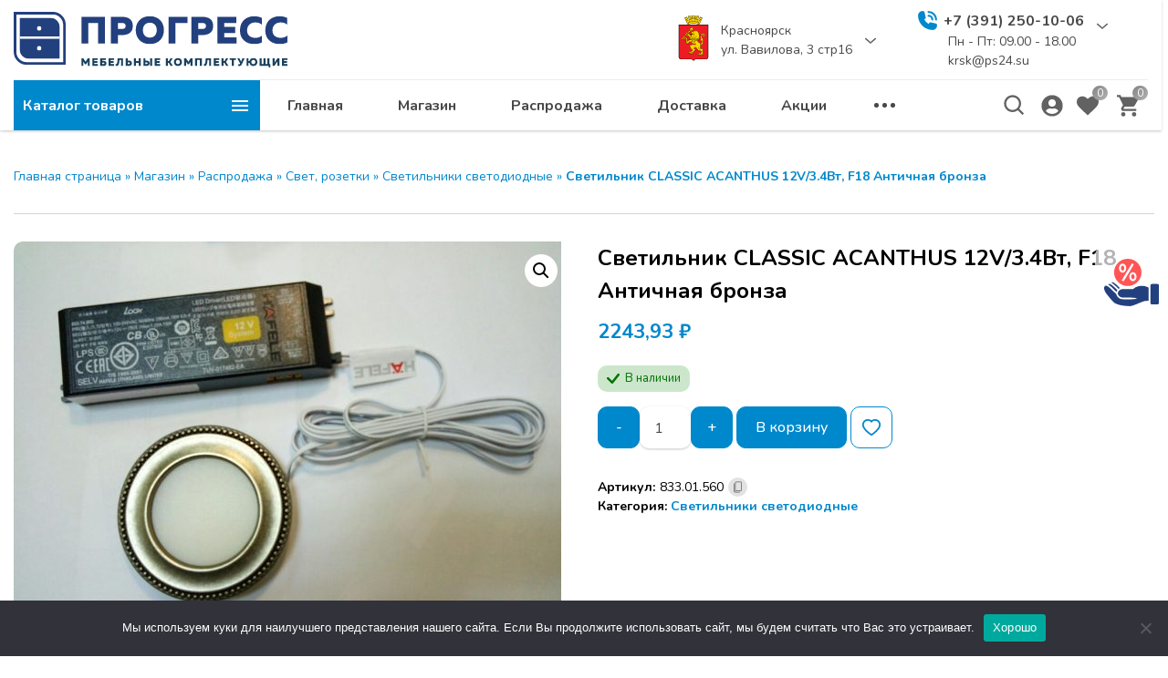

--- FILE ---
content_type: text/html; charset=UTF-8
request_url: https://krsk.ps24.su/product/svetilnik-classic-acanthus-12v-3-4vt-f18-antichnaya-bronza/
body_size: 27161
content:
<!DOCTYPE html><html lang="ru-RU"><head><meta charset="UTF-8"><meta http-equiv="x-ua-compatible" content="ie=edge"><meta name="viewport" content="width=device-width, initial-scale=1"><meta name='robots' content='index, follow, max-image-preview:large, max-snippet:-1, max-video-preview:-1'/>  <title>Светильник CLASSIC ACANTHUS 12V/3.4Вт, F18 Античная бронза - ПРОГРЕСС - мебельные комплектующие</title><link rel="canonical" href="https://krsk.ps24.su/product/svetilnik-classic-acanthus-12v-3-4vt-f18-antichnaya-bronza/"/><meta property="og:locale" content="ru_RU"/><meta property="og:type" content="article"/><meta property="og:title" content="Светильник CLASSIC ACANTHUS 12V/3.4Вт, F18 Античная бронза"/><meta property="og:url" content="https://krsk.ps24.su/product/svetilnik-classic-acanthus-12v-3-4vt-f18-antichnaya-bronza/"/><meta property="og:site_name" content="ПРОГРЕСС - мебельные комплектующие"/><meta property="article:modified_time" content="2025-12-23T10:45:40+00:00"/><meta property="og:image" content="https://krsk.ps24.su/wp-content/uploads/9dd50f27-1343-11e6-bf5d-001e678bf622_9b4a9a40-23c7-11e6-bfc6-001e678bf622.jpeg"/><meta property="og:image:width" content="1040"/><meta property="og:image:height" content="780"/><meta property="og:image:type" content="image/jpeg"/><meta name="twitter:card" content="summary_large_image"/><script type="application/ld+json" class="yoast-schema-graph">{"@context":"https://schema.org","@graph":[{"@type":"WebPage","@id":"https://krsk.ps24.su/product/svetilnik-classic-acanthus-12v-3-4vt-f18-antichnaya-bronza/","url":"https://krsk.ps24.su/product/svetilnik-classic-acanthus-12v-3-4vt-f18-antichnaya-bronza/","name":"Светильник CLASSIC ACANTHUS 12V/3.4Вт, F18 Античная бронза - ПРОГРЕСС - мебельные комплектующие","isPartOf":{"@id":"https://krsk.ps24.su/#website"},"primaryImageOfPage":{"@id":"https://krsk.ps24.su/product/svetilnik-classic-acanthus-12v-3-4vt-f18-antichnaya-bronza/#primaryimage"},"image":{"@id":"https://krsk.ps24.su/product/svetilnik-classic-acanthus-12v-3-4vt-f18-antichnaya-bronza/#primaryimage"},"thumbnailUrl":"https://krsk.ps24.su/wp-content/uploads/9dd50f27-1343-11e6-bf5d-001e678bf622_9b4a9a40-23c7-11e6-bfc6-001e678bf622.jpeg","datePublished":"2023-10-10T05:32:13+00:00","dateModified":"2025-12-23T10:45:40+00:00","breadcrumb":{"@id":"https://krsk.ps24.su/product/svetilnik-classic-acanthus-12v-3-4vt-f18-antichnaya-bronza/#breadcrumb"},"inLanguage":"ru-RU","potentialAction":[{"@type":"ReadAction","target":["https://krsk.ps24.su/product/svetilnik-classic-acanthus-12v-3-4vt-f18-antichnaya-bronza/"]}]},{"@type":"ImageObject","inLanguage":"ru-RU","@id":"https://krsk.ps24.su/product/svetilnik-classic-acanthus-12v-3-4vt-f18-antichnaya-bronza/#primaryimage","url":"https://krsk.ps24.su/wp-content/uploads/9dd50f27-1343-11e6-bf5d-001e678bf622_9b4a9a40-23c7-11e6-bfc6-001e678bf622.jpeg","contentUrl":"https://krsk.ps24.su/wp-content/uploads/9dd50f27-1343-11e6-bf5d-001e678bf622_9b4a9a40-23c7-11e6-bfc6-001e678bf622.jpeg","width":1040,"height":780,"caption":"Светильник CLASSIC ACANTHUS 12V/3.4Вт, F18 Античная бронза"},{"@type":"BreadcrumbList","@id":"https://krsk.ps24.su/product/svetilnik-classic-acanthus-12v-3-4vt-f18-antichnaya-bronza/#breadcrumb","itemListElement":[{"@type":"ListItem","position":1,"name":"Главная страница","item":"https://krsk.ps24.su/"},{"@type":"ListItem","position":2,"name":"Магазин","item":"https://krsk.ps24.su/shop/"},{"@type":"ListItem","position":3,"name":"Распродажа","item":"https://krsk.ps24.su/product-category/rasprodazha/"},{"@type":"ListItem","position":4,"name":"Свет, розетки","item":"https://krsk.ps24.su/product-category/rasprodazha/svet-rozetki/"},{"@type":"ListItem","position":5,"name":"Светильники светодиодные","item":"https://krsk.ps24.su/product-category/rasprodazha/svet-rozetki/svetilniki-svetodiodnye/"},{"@type":"ListItem","position":6,"name":"Светильник CLASSIC ACANTHUS 12V/3.4Вт, F18 Античная бронза"}]},{"@type":"WebSite","@id":"https://krsk.ps24.su/#website","url":"https://krsk.ps24.su/","name":"ПРОГРЕСС - мебельные комплектующие","description":"Мебельные комплектующие","publisher":{"@id":"https://krsk.ps24.su/#organization"},"potentialAction":[{"@type":"SearchAction","target":{"@type":"EntryPoint","urlTemplate":"https://krsk.ps24.su/?s={search_term_string}"},"query-input":"required name=search_term_string"}],"inLanguage":"ru-RU"},{"@type":"Organization","@id":"https://krsk.ps24.su/#organization","name":"ПРОГРЕСС - мебельные комплектующие","url":"https://krsk.ps24.su/","logo":{"@type":"ImageObject","inLanguage":"ru-RU","@id":"https://krsk.ps24.su/#/schema/logo/image/","url":"https://krsk.ps24.su/wp-content/uploads/logo.svg","contentUrl":"https://krsk.ps24.su/wp-content/uploads/logo.svg","caption":"ПРОГРЕСС - мебельные комплектующие"},"image":{"@id":"https://krsk.ps24.su/#/schema/logo/image/"}}]}</script>  <meta name="theme-color" content="#ffffff"><meta name="format-detection" content="telephone=no"><meta name="format-detection" content="date=no"><meta name="format-detection" content="address=no"><meta name="format-detection" content="email=no"><meta name="apple-mobile-web-app-capable" content="yes"><meta name="apple-mobile-web-app-status-bar-style" content="black-translucent"><link rel="preconnect" href="https://fonts.gstatic.com/" crossorigin><link rel='preload' as='style' href='https://fonts.googleapis.com/css2?family=Nunito:wght@400;500;600;700&subset=cyrillic&display=swap'><link rel='stylesheet' href='https://fonts.googleapis.com/css2?family=Nunito:wght@400;500;600;700&subset=cyrillic&display=swap'><link rel='stylesheet' id='filebird_gallery-block-css-css' href='https://krsk.ps24.su/wp-content/plugins/filebird-pro/blocks/filebird-gallery/dist/blocks.style.build.css?ver=5.0.1' media='all'/><link rel='stylesheet' id='wc-blocks-vendors-style-css' href='https://krsk.ps24.su/wp-content/plugins/woocommerce/packages/woocommerce-blocks/build/wc-blocks-vendors-style.css?ver=8.5.1' media='all'/><link rel='stylesheet' id='wc-blocks-style-css' href='https://krsk.ps24.su/wp-content/plugins/woocommerce/packages/woocommerce-blocks/build/wc-blocks-style.css?ver=8.5.1' media='all'/><link rel='stylesheet' id='classic-theme-styles-css' href='https://krsk.ps24.su/wp-includes/css/classic-themes.min.css?ver=1' media='all'/><style id='global-styles-inline-css'>body{--wp--preset--color--black: #000000;--wp--preset--color--cyan-bluish-gray: #abb8c3;--wp--preset--color--white: #ffffff;--wp--preset--color--pale-pink: #f78da7;--wp--preset--color--vivid-red: #cf2e2e;--wp--preset--color--luminous-vivid-orange: #ff6900;--wp--preset--color--luminous-vivid-amber: #fcb900;--wp--preset--color--light-green-cyan: #7bdcb5;--wp--preset--color--vivid-green-cyan: #00d084;--wp--preset--color--pale-cyan-blue: #8ed1fc;--wp--preset--color--vivid-cyan-blue: #0693e3;--wp--preset--color--vivid-purple: #9b51e0;--wp--preset--gradient--vivid-cyan-blue-to-vivid-purple: linear-gradient(135deg,rgba(6,147,227,1) 0%,rgb(155,81,224) 100%);--wp--preset--gradient--light-green-cyan-to-vivid-green-cyan: linear-gradient(135deg,rgb(122,220,180) 0%,rgb(0,208,130) 100%);--wp--preset--gradient--luminous-vivid-amber-to-luminous-vivid-orange: linear-gradient(135deg,rgba(252,185,0,1) 0%,rgba(255,105,0,1) 100%);--wp--preset--gradient--luminous-vivid-orange-to-vivid-red: linear-gradient(135deg,rgba(255,105,0,1) 0%,rgb(207,46,46) 100%);--wp--preset--gradient--very-light-gray-to-cyan-bluish-gray: linear-gradient(135deg,rgb(238,238,238) 0%,rgb(169,184,195) 100%);--wp--preset--gradient--cool-to-warm-spectrum: linear-gradient(135deg,rgb(74,234,220) 0%,rgb(151,120,209) 20%,rgb(207,42,186) 40%,rgb(238,44,130) 60%,rgb(251,105,98) 80%,rgb(254,248,76) 100%);--wp--preset--gradient--blush-light-purple: linear-gradient(135deg,rgb(255,206,236) 0%,rgb(152,150,240) 100%);--wp--preset--gradient--blush-bordeaux: linear-gradient(135deg,rgb(254,205,165) 0%,rgb(254,45,45) 50%,rgb(107,0,62) 100%);--wp--preset--gradient--luminous-dusk: linear-gradient(135deg,rgb(255,203,112) 0%,rgb(199,81,192) 50%,rgb(65,88,208) 100%);--wp--preset--gradient--pale-ocean: linear-gradient(135deg,rgb(255,245,203) 0%,rgb(182,227,212) 50%,rgb(51,167,181) 100%);--wp--preset--gradient--electric-grass: linear-gradient(135deg,rgb(202,248,128) 0%,rgb(113,206,126) 100%);--wp--preset--gradient--midnight: linear-gradient(135deg,rgb(2,3,129) 0%,rgb(40,116,252) 100%);--wp--preset--duotone--dark-grayscale: url('#wp-duotone-dark-grayscale');--wp--preset--duotone--grayscale: url('#wp-duotone-grayscale');--wp--preset--duotone--purple-yellow: url('#wp-duotone-purple-yellow');--wp--preset--duotone--blue-red: url('#wp-duotone-blue-red');--wp--preset--duotone--midnight: url('#wp-duotone-midnight');--wp--preset--duotone--magenta-yellow: url('#wp-duotone-magenta-yellow');--wp--preset--duotone--purple-green: url('#wp-duotone-purple-green');--wp--preset--duotone--blue-orange: url('#wp-duotone-blue-orange');--wp--preset--font-size--small: 13px;--wp--preset--font-size--medium: 20px;--wp--preset--font-size--large: 36px;--wp--preset--font-size--x-large: 42px;--wp--preset--spacing--20: 0.44rem;--wp--preset--spacing--30: 0.67rem;--wp--preset--spacing--40: 1rem;--wp--preset--spacing--50: 1.5rem;--wp--preset--spacing--60: 2.25rem;--wp--preset--spacing--70: 3.38rem;--wp--preset--spacing--80: 5.06rem;}:where(.is-layout-flex){gap: 0.5em;}body .is-layout-flow > .alignleft{float: left;margin-inline-start: 0;margin-inline-end: 2em;}body .is-layout-flow > .alignright{float: right;margin-inline-start: 2em;margin-inline-end: 0;}body .is-layout-flow > .aligncenter{margin-left: auto !important;margin-right: auto !important;}body .is-layout-constrained > .alignleft{float: left;margin-inline-start: 0;margin-inline-end: 2em;}body .is-layout-constrained > .alignright{float: right;margin-inline-start: 2em;margin-inline-end: 0;}body .is-layout-constrained > .aligncenter{margin-left: auto !important;margin-right: auto !important;}body .is-layout-constrained > :where(:not(.alignleft):not(.alignright):not(.alignfull)){max-width: var(--wp--style--global--content-size);margin-left: auto !important;margin-right: auto !important;}body .is-layout-constrained > .alignwide{max-width: var(--wp--style--global--wide-size);}body .is-layout-flex{display: flex;}body .is-layout-flex{flex-wrap: wrap;align-items: center;}body .is-layout-flex > *{margin: 0;}:where(.wp-block-columns.is-layout-flex){gap: 2em;}.has-black-color{color: var(--wp--preset--color--black) !important;}.has-cyan-bluish-gray-color{color: var(--wp--preset--color--cyan-bluish-gray) !important;}.has-white-color{color: var(--wp--preset--color--white) !important;}.has-pale-pink-color{color: var(--wp--preset--color--pale-pink) !important;}.has-vivid-red-color{color: var(--wp--preset--color--vivid-red) !important;}.has-luminous-vivid-orange-color{color: var(--wp--preset--color--luminous-vivid-orange) !important;}.has-luminous-vivid-amber-color{color: var(--wp--preset--color--luminous-vivid-amber) !important;}.has-light-green-cyan-color{color: var(--wp--preset--color--light-green-cyan) !important;}.has-vivid-green-cyan-color{color: var(--wp--preset--color--vivid-green-cyan) !important;}.has-pale-cyan-blue-color{color: var(--wp--preset--color--pale-cyan-blue) !important;}.has-vivid-cyan-blue-color{color: var(--wp--preset--color--vivid-cyan-blue) !important;}.has-vivid-purple-color{color: var(--wp--preset--color--vivid-purple) !important;}.has-black-background-color{background-color: var(--wp--preset--color--black) !important;}.has-cyan-bluish-gray-background-color{background-color: var(--wp--preset--color--cyan-bluish-gray) !important;}.has-white-background-color{background-color: var(--wp--preset--color--white) !important;}.has-pale-pink-background-color{background-color: var(--wp--preset--color--pale-pink) !important;}.has-vivid-red-background-color{background-color: var(--wp--preset--color--vivid-red) !important;}.has-luminous-vivid-orange-background-color{background-color: var(--wp--preset--color--luminous-vivid-orange) !important;}.has-luminous-vivid-amber-background-color{background-color: var(--wp--preset--color--luminous-vivid-amber) !important;}.has-light-green-cyan-background-color{background-color: var(--wp--preset--color--light-green-cyan) !important;}.has-vivid-green-cyan-background-color{background-color: var(--wp--preset--color--vivid-green-cyan) !important;}.has-pale-cyan-blue-background-color{background-color: var(--wp--preset--color--pale-cyan-blue) !important;}.has-vivid-cyan-blue-background-color{background-color: var(--wp--preset--color--vivid-cyan-blue) !important;}.has-vivid-purple-background-color{background-color: var(--wp--preset--color--vivid-purple) !important;}.has-black-border-color{border-color: var(--wp--preset--color--black) !important;}.has-cyan-bluish-gray-border-color{border-color: var(--wp--preset--color--cyan-bluish-gray) !important;}.has-white-border-color{border-color: var(--wp--preset--color--white) !important;}.has-pale-pink-border-color{border-color: var(--wp--preset--color--pale-pink) !important;}.has-vivid-red-border-color{border-color: var(--wp--preset--color--vivid-red) !important;}.has-luminous-vivid-orange-border-color{border-color: var(--wp--preset--color--luminous-vivid-orange) !important;}.has-luminous-vivid-amber-border-color{border-color: var(--wp--preset--color--luminous-vivid-amber) !important;}.has-light-green-cyan-border-color{border-color: var(--wp--preset--color--light-green-cyan) !important;}.has-vivid-green-cyan-border-color{border-color: var(--wp--preset--color--vivid-green-cyan) !important;}.has-pale-cyan-blue-border-color{border-color: var(--wp--preset--color--pale-cyan-blue) !important;}.has-vivid-cyan-blue-border-color{border-color: var(--wp--preset--color--vivid-cyan-blue) !important;}.has-vivid-purple-border-color{border-color: var(--wp--preset--color--vivid-purple) !important;}.has-vivid-cyan-blue-to-vivid-purple-gradient-background{background: var(--wp--preset--gradient--vivid-cyan-blue-to-vivid-purple) !important;}.has-light-green-cyan-to-vivid-green-cyan-gradient-background{background: var(--wp--preset--gradient--light-green-cyan-to-vivid-green-cyan) !important;}.has-luminous-vivid-amber-to-luminous-vivid-orange-gradient-background{background: var(--wp--preset--gradient--luminous-vivid-amber-to-luminous-vivid-orange) !important;}.has-luminous-vivid-orange-to-vivid-red-gradient-background{background: var(--wp--preset--gradient--luminous-vivid-orange-to-vivid-red) !important;}.has-very-light-gray-to-cyan-bluish-gray-gradient-background{background: var(--wp--preset--gradient--very-light-gray-to-cyan-bluish-gray) !important;}.has-cool-to-warm-spectrum-gradient-background{background: var(--wp--preset--gradient--cool-to-warm-spectrum) !important;}.has-blush-light-purple-gradient-background{background: var(--wp--preset--gradient--blush-light-purple) !important;}.has-blush-bordeaux-gradient-background{background: var(--wp--preset--gradient--blush-bordeaux) !important;}.has-luminous-dusk-gradient-background{background: var(--wp--preset--gradient--luminous-dusk) !important;}.has-pale-ocean-gradient-background{background: var(--wp--preset--gradient--pale-ocean) !important;}.has-electric-grass-gradient-background{background: var(--wp--preset--gradient--electric-grass) !important;}.has-midnight-gradient-background{background: var(--wp--preset--gradient--midnight) !important;}.has-small-font-size{font-size: var(--wp--preset--font-size--small) !important;}.has-medium-font-size{font-size: var(--wp--preset--font-size--medium) !important;}.has-large-font-size{font-size: var(--wp--preset--font-size--large) !important;}.has-x-large-font-size{font-size: var(--wp--preset--font-size--x-large) !important;}.wp-block-navigation a:where(:not(.wp-element-button)){color: inherit;}:where(.wp-block-columns.is-layout-flex){gap: 2em;}.wp-block-pullquote{font-size: 1.5em;line-height: 1.6;}</style><link rel='stylesheet' id='cookie-notice-front-css' href='https://krsk.ps24.su/wp-content/plugins/cookie-notice/css/front.min.css?ver=2.5.7' media='all'/><style id='woocommerce-inline-inline-css'>.woocommerce form .form-row .required { visibility: visible; }</style><link rel='stylesheet' id='wescle-combined-style-css' href='https://krsk.ps24.su/wp-content/themes/wescle/assets/css/combined-singular_38902.css?v=1752248002&#038;ver=6.1.9' media='all'/><link rel='stylesheet' id='woocommerce-smallscreen-css' href='https://krsk.ps24.su/wp-content/plugins/woocommerce/assets/css/woocommerce-smallscreen.css?ver=7.0.0' media='only screen and (max-width: 768px)'/><script id='cookie-notice-front-js-before'>
var cnArgs = {"ajaxUrl":"https:\/\/krsk.ps24.su\/wp-admin\/admin-ajax.php","nonce":"5f3b8317bf","hideEffect":"fade","position":"bottom","onScroll":false,"onScrollOffset":100,"onClick":false,"cookieName":"cookie_notice_accepted","cookieTime":2592000,"cookieTimeRejected":2592000,"globalCookie":false,"redirection":false,"cache":false,"revokeCookies":false,"revokeCookiesOpt":"automatic"};
</script><script src='https://krsk.ps24.su/wp-content/plugins/cookie-notice/js/front.min.js?ver=2.5.7' id='cookie-notice-front-js'></script><noscript><style>.woocommerce-product-gallery{ opacity: 1 !important; }</style></noscript><style id="customizer-wescle-css">body{font-family: "Nunito", sans-serif}@font-face {font-family: star;src: url(https://krsk.ps24.su/wp-content/themes/wescle/assets/fonts/star.eot);src: url(https://krsk.ps24.su/wp-content/themes/wescle/assets/fonts/star.eot?#iefix) format("embedded-opentype"), url(https://krsk.ps24.su/wp-content/themes/wescle/assets/fonts/star.woff) format("woff"), url(https://krsk.ps24.su/wp-content/themes/wescle/assets/fonts/star.ttf) format("truetype"), url(https://krsk.ps24.su/wp-content/themes/wescle/assets/fonts/star.svg#star) format("svg");font-weight: 400;font-style: normal}@media (min-width: 1280px) {.header__logo{height:auto; flex: 0 0 300px; max-width: 300px;}}@media (min-width: 768px) and (max-width: 1279px) {.header__logo{height:auto; flex: 0 0 230px; max-width: 230px;}}@media (min-width: 320px) and (max-width: 767px) {.header__logo{height:auto; flex: 0 0 120px; max-width: 120px;}}.products-section-item__img:before{background:-o-linear-gradient(125deg,rgba(,,,0) 0,rgba(,,,0) 90%);background: linear-gradient(-35deg,rgba(,,,0) 0,rgba(,,,0) 90%);}.products-section-item__img:before{-webkit-filter: blur(10px);filter: blur(10px);}.popup_modal-call .button-submit .btn:after{display:none;}body.home .time-left-form .button-submit .btn:after{display:none;}body.home .contact-us-form .button-submit .btn:after{display:none;}.modal-write-message__form .button-submit .btn:after{display:none;}.call-button svg path,.mail-button svg path,.color-scheme-toggle svg path{fill:rgba(255,255,255,0)}.call-button,.mail-button,.color-scheme-toggle{background:rgba(255,255,255,0.7)}.call-button:hover svg path,.mail-button:hover svg path,.color-scheme-toggle:hover svg path{fill:#e05656}.call-button:hover,.mail-button:hover,.color-scheme-toggle:hover{background:rgba(251,171,171,0.6)}@media (min-width: 1200px){.header-top__col_left{flex: 1 1 30% !important; max-width: 30% !important;}}</style><link rel="icon" href="https://krsk.ps24.su/wp-content/uploads/logo_mini-71x71.png" sizes="32x32"/><link rel="icon" href="https://krsk.ps24.su/wp-content/uploads/logo_mini.png" sizes="192x192"/><link rel="apple-touch-icon" href="https://krsk.ps24.su/wp-content/uploads/logo_mini.png"/><meta name="msapplication-TileImage" content="https://krsk.ps24.su/wp-content/uploads/logo_mini.png"/><style id="wp-custom-css"> .call-button, .mail-button { width: 80px; height: 80px;}/* .menu-item-33505 .navigation__link { color: #f00000 !important;}*/ .wp-block-file { font-size: 1.3em} </style></head><body class="product-template-default single single-product postid-38902 wp-custom-logo wp-embed-responsive theme-wescle cookies-not-set woocommerce woocommerce-page woocommerce-no-js post-page sidebar-none with-social-link header-store _cart-big product-compare-disable _product-fullname _category-vertical _quantity-togglers livesearch _voice-search _post-link-bg combined-css"><svg xmlns="http://www.w3.org/2000/svg" viewBox="0 0 0 0" width="0" height="0" focusable="false" role="none" style="visibility: hidden; position: absolute; left: -9999px; overflow: hidden;" ><defs><filter id="wp-duotone-dark-grayscale"><feColorMatrix color-interpolation-filters="sRGB" type="matrix" values=" .299 .587 .114 0 0 .299 .587 .114 0 0 .299 .587 .114 0 0 .299 .587 .114 0 0 "/><feComponentTransfer color-interpolation-filters="sRGB" ><feFuncR type="table" tableValues="0 0.49803921568627"/><feFuncG type="table" tableValues="0 0.49803921568627"/><feFuncB type="table" tableValues="0 0.49803921568627"/><feFuncA type="table" tableValues="1 1"/></feComponentTransfer><feComposite in2="SourceGraphic" operator="in"/></filter></defs></svg><svg xmlns="http://www.w3.org/2000/svg" viewBox="0 0 0 0" width="0" height="0" focusable="false" role="none" style="visibility: hidden; position: absolute; left: -9999px; overflow: hidden;" ><defs><filter id="wp-duotone-grayscale"><feColorMatrix color-interpolation-filters="sRGB" type="matrix" values=" .299 .587 .114 0 0 .299 .587 .114 0 0 .299 .587 .114 0 0 .299 .587 .114 0 0 "/><feComponentTransfer color-interpolation-filters="sRGB" ><feFuncR type="table" tableValues="0 1"/><feFuncG type="table" tableValues="0 1"/><feFuncB type="table" tableValues="0 1"/><feFuncA type="table" tableValues="1 1"/></feComponentTransfer><feComposite in2="SourceGraphic" operator="in"/></filter></defs></svg><svg xmlns="http://www.w3.org/2000/svg" viewBox="0 0 0 0" width="0" height="0" focusable="false" role="none" style="visibility: hidden; position: absolute; left: -9999px; overflow: hidden;" ><defs><filter id="wp-duotone-purple-yellow"><feColorMatrix color-interpolation-filters="sRGB" type="matrix" values=" .299 .587 .114 0 0 .299 .587 .114 0 0 .299 .587 .114 0 0 .299 .587 .114 0 0 "/><feComponentTransfer color-interpolation-filters="sRGB" ><feFuncR type="table" tableValues="0.54901960784314 0.98823529411765"/><feFuncG type="table" tableValues="0 1"/><feFuncB type="table" tableValues="0.71764705882353 0.25490196078431"/><feFuncA type="table" tableValues="1 1"/></feComponentTransfer><feComposite in2="SourceGraphic" operator="in"/></filter></defs></svg><svg xmlns="http://www.w3.org/2000/svg" viewBox="0 0 0 0" width="0" height="0" focusable="false" role="none" style="visibility: hidden; position: absolute; left: -9999px; overflow: hidden;" ><defs><filter id="wp-duotone-blue-red"><feColorMatrix color-interpolation-filters="sRGB" type="matrix" values=" .299 .587 .114 0 0 .299 .587 .114 0 0 .299 .587 .114 0 0 .299 .587 .114 0 0 "/><feComponentTransfer color-interpolation-filters="sRGB" ><feFuncR type="table" tableValues="0 1"/><feFuncG type="table" tableValues="0 0.27843137254902"/><feFuncB type="table" tableValues="0.5921568627451 0.27843137254902"/><feFuncA type="table" tableValues="1 1"/></feComponentTransfer><feComposite in2="SourceGraphic" operator="in"/></filter></defs></svg><svg xmlns="http://www.w3.org/2000/svg" viewBox="0 0 0 0" width="0" height="0" focusable="false" role="none" style="visibility: hidden; position: absolute; left: -9999px; overflow: hidden;" ><defs><filter id="wp-duotone-midnight"><feColorMatrix color-interpolation-filters="sRGB" type="matrix" values=" .299 .587 .114 0 0 .299 .587 .114 0 0 .299 .587 .114 0 0 .299 .587 .114 0 0 "/><feComponentTransfer color-interpolation-filters="sRGB" ><feFuncR type="table" tableValues="0 0"/><feFuncG type="table" tableValues="0 0.64705882352941"/><feFuncB type="table" tableValues="0 1"/><feFuncA type="table" tableValues="1 1"/></feComponentTransfer><feComposite in2="SourceGraphic" operator="in"/></filter></defs></svg><svg xmlns="http://www.w3.org/2000/svg" viewBox="0 0 0 0" width="0" height="0" focusable="false" role="none" style="visibility: hidden; position: absolute; left: -9999px; overflow: hidden;" ><defs><filter id="wp-duotone-magenta-yellow"><feColorMatrix color-interpolation-filters="sRGB" type="matrix" values=" .299 .587 .114 0 0 .299 .587 .114 0 0 .299 .587 .114 0 0 .299 .587 .114 0 0 "/><feComponentTransfer color-interpolation-filters="sRGB" ><feFuncR type="table" tableValues="0.78039215686275 1"/><feFuncG type="table" tableValues="0 0.94901960784314"/><feFuncB type="table" tableValues="0.35294117647059 0.47058823529412"/><feFuncA type="table" tableValues="1 1"/></feComponentTransfer><feComposite in2="SourceGraphic" operator="in"/></filter></defs></svg><svg xmlns="http://www.w3.org/2000/svg" viewBox="0 0 0 0" width="0" height="0" focusable="false" role="none" style="visibility: hidden; position: absolute; left: -9999px; overflow: hidden;" ><defs><filter id="wp-duotone-purple-green"><feColorMatrix color-interpolation-filters="sRGB" type="matrix" values=" .299 .587 .114 0 0 .299 .587 .114 0 0 .299 .587 .114 0 0 .299 .587 .114 0 0 "/><feComponentTransfer color-interpolation-filters="sRGB" ><feFuncR type="table" tableValues="0.65098039215686 0.40392156862745"/><feFuncG type="table" tableValues="0 1"/><feFuncB type="table" tableValues="0.44705882352941 0.4"/><feFuncA type="table" tableValues="1 1"/></feComponentTransfer><feComposite in2="SourceGraphic" operator="in"/></filter></defs></svg><svg xmlns="http://www.w3.org/2000/svg" viewBox="0 0 0 0" width="0" height="0" focusable="false" role="none" style="visibility: hidden; position: absolute; left: -9999px; overflow: hidden;" ><defs><filter id="wp-duotone-blue-orange"><feColorMatrix color-interpolation-filters="sRGB" type="matrix" values=" .299 .587 .114 0 0 .299 .587 .114 0 0 .299 .587 .114 0 0 .299 .587 .114 0 0 "/><feComponentTransfer color-interpolation-filters="sRGB" ><feFuncR type="table" tableValues="0.098039215686275 1"/><feFuncG type="table" tableValues="0 0.66274509803922"/><feFuncB type="table" tableValues="0.84705882352941 0.41960784313725"/><feFuncA type="table" tableValues="1 1"/></feComponentTransfer><feComposite in2="SourceGraphic" operator="in"/></filter></defs></svg><div class="wrapper"><header class="header hide-at-scroll" id="header" itemscope itemtype="http://schema.org/WPHeader" style="opacity: 0"><div class="header__top header-top"><div class="container"><div class="row header-top__row"><div class="col header-top__col_left"><a class="header__logo" href="https://krsk.ps24.su/" title="ПРОГРЕСС - мебельные комплектующие"><img src="https://krsk.ps24.su/wp-content/uploads/logo.svg" width="1" height="1" alt=""></a><div class="header-top__about" ><span class="d-none">ПРОГРЕСС - мебельные комплектующие</span></div></div><div class="col header-top__col"><div class="header-top__actions"><div class="header-top__location location"><button class="location__btn btn-location"><svg class="icon-location" xmlns="http://www.w3.org/2000/svg" xmlns:xlink="http://www.w3.org/1999/xlink" aria-hidden="true" focusable="false" width="1em" height="1em" style="-ms-transform: rotate(360deg); -webkit-transform: rotate(360deg); transform: rotate(360deg);" preserveaspectratio="xMidYMid meet" viewbox="0 0 24 24"><path d="M12 2C8.13 2 5 5.13 5 9c0 5.25 7 13 7 13s7-7.75 7-13c0-3.87-3.13-7-7-7zm0 9.5a2.5 2.5 0 0 1 0-5a2.5 2.5 0 0 1 0 5z" fill="#2178ff"></path></svg></button><div class="location__link"><img width="1" height="1" src="https://krsk.ps24.su/wp-content/uploads/gerb-krasnoyarska.svg" class="icon-location icon-custom" alt="" decoding="async" loading="lazy"/><span>Красноярск<br/>ул. Вавилова, 3 стр16</span></div><button class="_arrowUpDown location__btn-arrow btn-arrow"><svg class="_arrow-up" xmlns="http://www.w3.org/2000/svg" xmlns:xlink="http://www.w3.org/1999/xlink" aria-hidden="true" focusable="false" width="1em" height="1em" preserveaspectratio="xMidYMid meet" viewbox="0 0 32 32"><g fill="none" stroke="#626262" stroke-linecap="round" stroke-linejoin="round" stroke-width="4"><path d="M30 12L16 24L2 12"></path></g></svg><svg class="_arrow-down" xmlns="http://www.w3.org/2000/svg" xmlns:xlink="http://www.w3.org/1999/xlink" aria-hidden="true" focusable="false" width="1em" height="1em" preserveaspectratio="xMidYMid meet" viewbox="0 0 32 32"><g fill="none" stroke="#626262" stroke-linecap="round" stroke-linejoin="round" stroke-width="4"><path d="M30 12L16 24L2 12"></path></g></svg></button><div class="location__dropdown dropdown-content"><a class="location__link" href="http://abakan.ps24.su" target="_blank" rel="noopener"><img width="1" height="1" src="https://krsk.ps24.su/wp-content/uploads/abakan.svg" class="icon-location icon-custom" alt="" decoding="async" loading="lazy"/><span>г. Абакан<br/>ул. Заводская, 1 "В"</span></a></div></div><div class="header-top__telephone telephone dropdown-toggle"><button class="telephone__btn btn-telephone"><svg class="icon-telephone" xmlns="http://www.w3.org/2000/svg" xmlns:xlink="http://www.w3.org/1999/xlink" aria-hidden="true" focusable="false" width="1em" height="1em" style="-ms-transform: rotate(360deg); -webkit-transform: rotate(360deg); transform: rotate(360deg);" preserveaspectratio="xMidYMid meet" viewbox="0 0 24 24"><g fill="#626262"><path d="M13 8a3 3 0 0 1 3 3a1 1 0 0 0 2 0a5 5 0 0 0-5-5a1 1 0 0 0 0 2z"></path><path d="M13 4a7 7 0 0 1 7 7a1 1 0 0 0 2 0a9 9 0 0 0-9-9a1 1 0 0 0 0 2zm8.75 11.91a1 1 0 0 0-.72-.65l-6-1.37a1 1 0 0 0-.92.26c-.14.13-.15.14-.8 1.38a9.91 9.91 0 0 1-4.87-4.89C9.71 10 9.72 10 9.85 9.85a1 1 0 0 0 .26-.92L8.74 3a1 1 0 0 0-.65-.72a3.79 3.79 0 0 0-.72-.18A3.94 3.94 0 0 0 6.6 2A4.6 4.6 0 0 0 2 6.6A15.42 15.42 0 0 0 17.4 22a4.6 4.6 0 0 0 4.6-4.6a4.77 4.77 0 0 0-.06-.76a4.34 4.34 0 0 0-.19-.73z"></path></g></svg></button><div class="telephone__content"><div class="telephone__actions"><svg class="icon-telephone" xmlns="http://www.w3.org/2000/svg" xmlns:xlink="http://www.w3.org/1999/xlink" aria-hidden="true" focusable="false" width="1em" height="1em" style="-ms-transform: rotate(360deg); -webkit-transform: rotate(360deg); transform: rotate(360deg);" preserveAspectRatio="xMidYMid meet" viewBox="0 0 24 24"><g fill="#626262"><path d="M13 8a3 3 0 0 1 3 3a1 1 0 0 0 2 0a5 5 0 0 0-5-5a1 1 0 0 0 0 2z"></path><path d="M13 4a7 7 0 0 1 7 7a1 1 0 0 0 2 0a9 9 0 0 0-9-9a1 1 0 0 0 0 2zm8.75 11.91a1 1 0 0 0-.72-.65l-6-1.37a1 1 0 0 0-.92.26c-.14.13-.15.14-.8 1.38a9.91 9.91 0 0 1-4.87-4.89C9.71 10 9.72 10 9.85 9.85a1 1 0 0 0 .26-.92L8.74 3a1 1 0 0 0-.65-.72a3.79 3.79 0 0 0-.72-.18A3.94 3.94 0 0 0 6.6 2A4.6 4.6 0 0 0 2 6.6A15.42 15.42 0 0 0 17.4 22a4.6 4.6 0 0 0 4.6-4.6a4.77 4.77 0 0 0-.06-.76a4.34 4.34 0 0 0-.19-.73z"></path></g></svg><a rel="nofollow" class="telephone__link" href="tel:+73912501006"><span>+7 (391) 250-10-06</span></a><button class="_arrowUpDown telephone__btn-arrow btn-arrow"><svg class="_arrow-up" xmlns="http://www.w3.org/2000/svg" xmlns:xlink="http://www.w3.org/1999/xlink" aria-hidden="true" focusable="false" width="1em" height="1em" preserveaspectratio="xMidYMid meet" viewbox="0 0 32 32"><g fill="none" stroke="#626262" stroke-linecap="round" stroke-linejoin="round" stroke-width="4"><path d="M30 12L16 24L2 12"></path></g></svg><svg class="_arrow-down" xmlns="http://www.w3.org/2000/svg" xmlns:xlink="http://www.w3.org/1999/xlink" aria-hidden="true" focusable="false" width="1em" height="1em" preserveaspectratio="xMidYMid meet" viewbox="0 0 32 32"><g fill="none" stroke="#626262" stroke-linecap="round" stroke-linejoin="round" stroke-width="4"><path d="M30 12L16 24L2 12"></path></g></svg></button></div><div class="telephone__schedule schedule">Пн - Пт: 09.00 - 18.00</div><div class="telephone__mail"><a href="mailto:krsk@ps24.su">krsk@ps24.su</a></div></div><div class="telephone__dropdown dropdown-content"><div class="telephones"><div class="telephones-wrapper"><span class="social-telephone"><svg class="icon-telephone" xmlns="http://www.w3.org/2000/svg" xmlns:xlink="http://www.w3.org/1999/xlink" aria-hidden="true" focusable="false" width="1em" height="1em" style="-ms-transform: rotate(360deg); -webkit-transform: rotate(360deg); transform: rotate(360deg);" preserveAspectRatio="xMidYMid meet" viewBox="0 0 24 24"><g fill="#626262"><path d="M13 8a3 3 0 0 1 3 3a1 1 0 0 0 2 0a5 5 0 0 0-5-5a1 1 0 0 0 0 2z"></path><path d="M13 4a7 7 0 0 1 7 7a1 1 0 0 0 2 0a9 9 0 0 0-9-9a1 1 0 0 0 0 2zm8.75 11.91a1 1 0 0 0-.72-.65l-6-1.37a1 1 0 0 0-.92.26c-.14.13-.15.14-.8 1.38a9.91 9.91 0 0 1-4.87-4.89C9.71 10 9.72 10 9.85 9.85a1 1 0 0 0 .26-.92L8.74 3a1 1 0 0 0-.65-.72a3.79 3.79 0 0 0-.72-.18A3.94 3.94 0 0 0 6.6 2A4.6 4.6 0 0 0 2 6.6A15.42 15.42 0 0 0 17.4 22a4.6 4.6 0 0 0 4.6-4.6a4.77 4.77 0 0 0-.06-.76a4.34 4.34 0 0 0-.19-.73z"></path></g></svg></span><a rel="nofollow" class="telephones__link telephones__link3" href="tel:+73912882006">+7 (391) 288-20-06</a></div></div></div></div><div class="header__icon-menu icon-menu"><span></span><span></span><span></span></div><nav class="menu"><div class="menu__body"><div class="menu__title">Меню</div><div class="menu__actions"></div><div class="menu__content"></div></div></nav></div></div></div></div></div><div class="header__bottom header-bottom"><div class="container"><nav class="header__navigation navigation" itemscope itemtype="http://schema.org/SiteNavigationElement"><div class="vertical-menu"><button type="button" aria-expanded="false"><svg xmlns="http://www.w3.org/2000/svg" xmlns:xlink="http://www.w3.org/1999/xlink" aria-hidden="true" focusable="false" width="1em" height="1em" style="-ms-transform: rotate(360deg); -webkit-transform: rotate(360deg); transform: rotate(360deg);" preserveaspectratio="xMidYMid meet" viewbox="0 0 24 24"><path d="M21 6v2H3V6h18zM3 18h18v-2H3v2zm0-5h18v-2H3v2z" fill="#626262"></path></svg><span>Каталог товаров</span></button><div class="vertical-menu__body"><ul><li class="with-arrow"><a href="https://krsk.ps24.su/product-category/kastamonu-evogloss-msp-profil-i-paneli/"><span>Kastamonu EVOgloss МДФ панели</span></a><button class="arrow"><svg class="icon-arrow-bottom" xmlns="http://www.w3.org/2000/svg" xmlns:xlink="http://www.w3.org/1999/xlink" aria-hidden="true" focusable="false" width="1em" height="1em" style="-ms-transform: rotate(360deg); -webkit-transform: rotate(360deg); transform: rotate(360deg);" preserveaspectratio="xMidYMid meet" viewbox="0 0 32 32"><g fill="none" stroke="#626262" stroke-linecap="round" stroke-linejoin="round" stroke-width="4"><path d="M30 12L16 24L2 12"></path></g></svg></button><div class="vertical-submenu"><div class="vertical-submenu-wrap"><div><p><a href="https://krsk.ps24.su/product-category/kastamonu-evogloss-msp-profil-i-paneli/paneli-mdf-kastamonu-evogloss-16-18-1220mm/">Панели МДФ Kastamonu EVOgloss 16/18*1220мм</a></p></div><div><p><a href="https://krsk.ps24.su/product-category/kastamonu-evogloss-msp-profil-i-paneli/paneli-mdf-kastamonu-evogloss-8-10-1220mm/">Панели МДФ Kastamonu EVOgloss 8/10*1220мм</a></p></div></div></div></li><li class="with-arrow"><a href="https://krsk.ps24.su/product-category/alyuminij-dlya-shkafov-kupe/"><span>Алюминий для Шкафов-Купе</span></a><button class="arrow"><svg class="icon-arrow-bottom" xmlns="http://www.w3.org/2000/svg" xmlns:xlink="http://www.w3.org/1999/xlink" aria-hidden="true" focusable="false" width="1em" height="1em" style="-ms-transform: rotate(360deg); -webkit-transform: rotate(360deg); transform: rotate(360deg);" preserveaspectratio="xMidYMid meet" viewbox="0 0 32 32"><g fill="none" stroke="#626262" stroke-linecap="round" stroke-linejoin="round" stroke-width="4"><path d="M30 12L16 24L2 12"></path></g></svg></button><div class="vertical-submenu"><div class="vertical-submenu-wrap"><div><p><a href="https://krsk.ps24.su/product-category/alyuminij-dlya-shkafov-kupe/alyuminevaya-sistema-alvid/">Алюминевая система АЛВИД</a></p><ul><li><a href="https://krsk.ps24.su/product-category/alyuminij-dlya-shkafov-kupe/alyuminevaya-sistema-alvid/konyak-alvid/">Коньяк АЛВИД</a></li><li><a href="https://krsk.ps24.su/product-category/alyuminij-dlya-shkafov-kupe/alyuminevaya-sistema-alvid/okutka-venge-temnyj-alvid/">Окутка Венге темный АЛВИД</a></li><li><a href="https://krsk.ps24.su/product-category/alyuminij-dlya-shkafov-kupe/alyuminevaya-sistema-alvid/okutka-dub-svetlyj-alvid/">Окутка Дуб светлый АЛВИД</a></li><li><a href="https://krsk.ps24.su/product-category/alyuminij-dlya-shkafov-kupe/alyuminevaya-sistema-alvid/serebro-alvid/">Серебро АЛВИД</a></li><li><a href="https://krsk.ps24.su/product-category/alyuminij-dlya-shkafov-kupe/alyuminevaya-sistema-alvid/shampan-alvid/">Шампань АЛВИД</a></li></ul></div><div><p><a href="https://krsk.ps24.su/product-category/alyuminij-dlya-shkafov-kupe/alyuminievaya-sistema-modus/">Алюминиевая система MODUS</a></p><ul><li><a href="https://krsk.ps24.su/product-category/alyuminij-dlya-shkafov-kupe/alyuminievaya-sistema-modus/belyj-lak-a16/">Белый Лак (А16)</a></li><li><a href="https://krsk.ps24.su/product-category/alyuminij-dlya-shkafov-kupe/alyuminievaya-sistema-modus/belyj-matovyj-r11/">Белый матовый (Р11)</a></li><li><a href="https://krsk.ps24.su/product-category/alyuminij-dlya-shkafov-kupe/alyuminievaya-sistema-modus/bordo-r14/">Бордо (Р14)</a></li><li><a href="https://krsk.ps24.su/product-category/alyuminij-dlya-shkafov-kupe/alyuminievaya-sistema-modus/venge-tobako-a51/">Венге тобако (А51)</a></li><li><a href="https://krsk.ps24.su/product-category/alyuminij-dlya-shkafov-kupe/alyuminievaya-sistema-modus/grafit-matovyj-a19/">Графит Матовый (А19)</a></li><li><a href="https://krsk.ps24.su/product-category/alyuminij-dlya-shkafov-kupe/alyuminievaya-sistema-modus/grafit-shlifovannyj-a49/">Графит шлифованный (А49)</a></li><li><a href="https://krsk.ps24.su/product-category/alyuminij-dlya-shkafov-kupe/alyuminievaya-sistema-modus/dub-molochnyj-50/">Дуб молочный (50)</a></li><li><a href="https://krsk.ps24.su/product-category/alyuminij-dlya-shkafov-kupe/alyuminievaya-sistema-modus/zoloto-rozovoe-a22/">Золото РОЗОВОЕ (А22)</a></li><li><a href="https://krsk.ps24.su/product-category/alyuminij-dlya-shkafov-kupe/alyuminievaya-sistema-modus/zoloto-shlifovannoe-a39/">Золото ШЛИФОВАННОЕ (А39)</a></li><li><a href="https://krsk.ps24.su/product-category/alyuminij-dlya-shkafov-kupe/alyuminievaya-sistema-modus/konyak-a07/">Коньяк (А07)</a></li><li><a href="https://krsk.ps24.su/product-category/alyuminij-dlya-shkafov-kupe/alyuminievaya-sistema-modus/latun-a21/">Латунь (А21)</a></li><li><a href="https://krsk.ps24.su/product-category/alyuminij-dlya-shkafov-kupe/alyuminievaya-sistema-modus/serebro-a00/">Серебро (А00)</a></li><li><a href="https://krsk.ps24.su/product-category/alyuminij-dlya-shkafov-kupe/alyuminievaya-sistema-modus/serebro-shlifovannoe-a29/">Серебро ШЛИФОВАННОЕ (А29)</a></li><li><a href="https://krsk.ps24.su/product-category/alyuminij-dlya-shkafov-kupe/alyuminievaya-sistema-modus/serebryanyj-glyanets-a53/">Серебряный глянец (А53)</a></li><li><a href="https://krsk.ps24.su/product-category/alyuminij-dlya-shkafov-kupe/alyuminievaya-sistema-modus/titan-a18/">Титан (А18)</a></li><li><a href="https://krsk.ps24.su/product-category/alyuminij-dlya-shkafov-kupe/alyuminievaya-sistema-modus/chernyj-brash-a25/">Черный браш (А25)</a></li><li><a href="https://krsk.ps24.su/product-category/alyuminij-dlya-shkafov-kupe/alyuminievaya-sistema-modus/chernyj-matovyj-a15/">Черный матовый (А15)</a></li><li><a href="https://krsk.ps24.su/product-category/alyuminij-dlya-shkafov-kupe/alyuminievaya-sistema-modus/shampan-a06/">Шампань (А06)</a></li><li><a href="https://krsk.ps24.su/product-category/alyuminij-dlya-shkafov-kupe/alyuminievaya-sistema-modus/shampan-shlifovannaya-a59/">Шампань ШЛИФОВАННАЯ(А59)</a></li></ul></div><div><p><a href="https://krsk.ps24.su/product-category/alyuminij-dlya-shkafov-kupe/furnitura-dlya-shkafov-kupe/">Фурнитура для шкафов-купе</a></p></div></div></div></li><li class="with-arrow"><a href="https://krsk.ps24.su/product-category/kromochnye-materialy-pvh-abs-akril/"><span>Кромочные материалы PVH, ABS, Акрил</span></a><button class="arrow"><svg class="icon-arrow-bottom" xmlns="http://www.w3.org/2000/svg" xmlns:xlink="http://www.w3.org/1999/xlink" aria-hidden="true" focusable="false" width="1em" height="1em" style="-ms-transform: rotate(360deg); -webkit-transform: rotate(360deg); transform: rotate(360deg);" preserveaspectratio="xMidYMid meet" viewbox="0 0 32 32"><g fill="none" stroke="#626262" stroke-linecap="round" stroke-linejoin="round" stroke-width="4"><path d="M30 12L16 24L2 12"></path></g></svg></button><div class="vertical-submenu"><div class="vertical-submenu-wrap"><div><p><a href="https://krsk.ps24.su/product-category/kromochnye-materialy-pvh-abs-akril/dollken-3d-akril/">Dollken 3D Акрил</a></p><ul><li><a href="https://krsk.ps24.su/product-category/kromochnye-materialy-pvh-abs-akril/dollken-3d-akril/dollken-abc-matovyj/">Dollken ABC матовый</a></li><li><a href="https://krsk.ps24.su/product-category/kromochnye-materialy-pvh-abs-akril/dollken-3d-akril/dollken-glyanets-dlya-evogloss/">Dollken глянец для EvoGloss</a></li></ul></div><div><p><a href="https://krsk.ps24.su/product-category/kromochnye-materialy-pvh-abs-akril/ekke/">ЕККЕ</a></p></div></div></div></li><li class="with-arrow"><a href="https://krsk.ps24.su/product-category/mebelnaya-furnitura/"><span>Мебельная фурнитура</span></a><button class="arrow"><svg class="icon-arrow-bottom" xmlns="http://www.w3.org/2000/svg" xmlns:xlink="http://www.w3.org/1999/xlink" aria-hidden="true" focusable="false" width="1em" height="1em" style="-ms-transform: rotate(360deg); -webkit-transform: rotate(360deg); transform: rotate(360deg);" preserveaspectratio="xMidYMid meet" viewbox="0 0 32 32"><g fill="none" stroke="#626262" stroke-linecap="round" stroke-linejoin="round" stroke-width="4"><path d="M30 12L16 24L2 12"></path></g></svg></button><div class="vertical-submenu"><div class="vertical-submenu-wrap"><div><p><a href="https://krsk.ps24.su/product-category/mebelnaya-furnitura/amortizatory-dlya-dverej/">Амортизаторы для дверей АКЦИЯ!!</a></p></div><div><p><a href="https://krsk.ps24.su/product-category/mebelnaya-furnitura/zashhelki/">Защелки</a></p></div><div><p><a href="https://krsk.ps24.su/product-category/mebelnaya-furnitura/kuhonnoe-napolnenie-i-akssesuary/">Кухонное наполнение и акссесуары</a></p><ul><li><a href="https://krsk.ps24.su/product-category/mebelnaya-furnitura/kuhonnoe-napolnenie-i-akssesuary/vydvizhnye-korziny-lotti/">Выдвижные корзины MEBAX</a></li><li><a href="https://krsk.ps24.su/product-category/mebelnaya-furnitura/kuhonnoe-napolnenie-i-akssesuary/lotki-dlya-stolovyh-priborov/">Лотки для столовых приборов</a></li><li><a href="https://krsk.ps24.su/product-category/mebelnaya-furnitura/kuhonnoe-napolnenie-i-akssesuary/plintus-i-tsokol-rossiya/">Плинтус и Цоколь, Россия</a></li><li><a href="https://krsk.ps24.su/product-category/mebelnaya-furnitura/kuhonnoe-napolnenie-i-akssesuary/posudosushiteli/">Посудосушители</a></li><li><a href="https://krsk.ps24.su/product-category/mebelnaya-furnitura/kuhonnoe-napolnenie-i-akssesuary/reshetki-ventilyatsionnye/">Решетки вентиляционные</a></li><li><a href="https://krsk.ps24.su/product-category/mebelnaya-furnitura/kuhonnoe-napolnenie-i-akssesuary/tsargi-dlya-kuhonnyh-modulej/">Царги для кухонных модулей</a></li></ul></div><div><p><a href="https://krsk.ps24.su/product-category/mebelnaya-furnitura/kuhonnye-ruchki-profil-modus/">Кухонные ручки Профиль MODUS</a></p><ul><li><a href="https://krsk.ps24.su/product-category/mebelnaya-furnitura/kuhonnye-ruchki-profil-modus/profil-bez-podsvetki-modus/">Профиль БЕЗ ПОДСВЕТКИ MODUS</a></li><li><a href="https://krsk.ps24.su/product-category/mebelnaya-furnitura/kuhonnye-ruchki-profil-modus/profil-s-podsvetkoj-modus/">Профиль С ПОДСВЕТКОЙ MODUS</a></li><li><a href="https://krsk.ps24.su/product-category/mebelnaya-furnitura/kuhonnye-ruchki-profil-modus/ruchki-rt/">РУЧКИ RT</a></li><li><a href="https://krsk.ps24.su/product-category/mebelnaya-furnitura/kuhonnye-ruchki-profil-modus/furnitura-dlya-kuhonnyh-ruchek-profil-modus/">Фурнитура для кухонных ручек профиль MODUS</a></li></ul></div><div><p><a href="https://krsk.ps24.su/product-category/mebelnaya-furnitura/navesy-dlya-mebelnyh-korobov-camar/">Навесы для мебельных коробов CAMAR</a></p></div><div><p><a href="https://krsk.ps24.su/product-category/mebelnaya-furnitura/napolnenie-dlya-shkafov-i-garderobnyh/">Наполнение для шкафов и гардеробных</a></p><ul><li><a href="https://krsk.ps24.su/product-category/mebelnaya-furnitura/napolnenie-dlya-shkafov-i-garderobnyh/garderobnaya-sistema-modus/">Гардеробная система MODUS</a></li><li><a href="https://krsk.ps24.su/product-category/mebelnaya-furnitura/napolnenie-dlya-shkafov-i-garderobnyh/napolnenie-dlya-shkafov-sibo-yumm/">Наполнение для шкафов MEBAX / ЮММ</a></li><li><a href="https://krsk.ps24.su/product-category/mebelnaya-furnitura/napolnenie-dlya-shkafov-i-garderobnyh/setchatye-korziny-rossiya/">Сетчатые корзины Россия</a></li><li><a href="https://krsk.ps24.su/product-category/mebelnaya-furnitura/napolnenie-dlya-shkafov-i-garderobnyh/setchatye-polki/">Сетчатые полки</a></li></ul></div><div><p><a href="https://krsk.ps24.su/product-category/mebelnaya-furnitura/napravlyayushhie/">Направляющие</a></p><ul><li><a href="https://krsk.ps24.su/product-category/mebelnaya-furnitura/napravlyayushhie/metalaboksy-hafele/">Металабоксы HAFELE</a></li><li><a href="https://krsk.ps24.su/product-category/mebelnaya-furnitura/napravlyayushhie/napravlyayushhie-skrytogo-montazha-dtc/">Направляющие скрытого монтажа DTC</a></li><li><a href="https://krsk.ps24.su/product-category/mebelnaya-furnitura/napravlyayushhie/napravlyayushhie-skrytogo-montazha-gtv/">Направляющие скрытого монтажа GTV АКЦИЯ</a></li><li><a href="https://krsk.ps24.su/product-category/mebelnaya-furnitura/napravlyayushhie/napravlyayushhie-sharikovye-standard/">Направляющие шариковые STANDARD</a></li><li><a href="https://krsk.ps24.su/product-category/mebelnaya-furnitura/napravlyayushhie/napravlyayushhie-sharikovye-super-rail-dtc/">Направляющие шариковые SUPER-RAIL DTC</a></li><li><a href="https://krsk.ps24.su/product-category/mebelnaya-furnitura/napravlyayushhie/napravlyayushhie-sharikovye-s-dovodch-gtv-sete/">Направляющие шариковые с доводч GTV АКЦИЯ</a></li><li><a href="https://krsk.ps24.su/product-category/mebelnaya-furnitura/napravlyayushhie/sistema-ultratonkih-bokovin-pure-box/">Система ультратонких боковин PURE-BOX</a></li><li><a href="https://krsk.ps24.su/product-category/mebelnaya-furnitura/napravlyayushhie/sistema-yashhikov-dtc-dragon-box/">Система ящиков DTC Dragon Box</a></li><li><a href="https://krsk.ps24.su/product-category/mebelnaya-furnitura/napravlyayushhie/sistema-yashhikov-dtc-magic-pro/">Система ящиков DTC Magic Pro</a></li><li><a href="https://krsk.ps24.su/product-category/mebelnaya-furnitura/napravlyayushhie/sistema-yashhikov-tango-slim/">Система ящиков Tango Slim</a></li><li><a href="https://krsk.ps24.su/product-category/mebelnaya-furnitura/napravlyayushhie/sistema-yashhikov-unihopper-magic-box/">Система ящиков Unihopper Magic Box</a></li><li><a href="https://krsk.ps24.su/product-category/mebelnaya-furnitura/napravlyayushhie/sistema-yashhikov-unihopper-mental-box/">Система ящиков Unihopper Mental Box</a></li></ul></div><div><p><a href="https://krsk.ps24.su/product-category/mebelnaya-furnitura/nozhki-opornye/">Ножки опорные</a></p></div><div><p><a href="https://krsk.ps24.su/product-category/mebelnaya-furnitura/petli-mebelnye-dtc-gtv-cmf/">Петли мебельные DTC, GTV, UNIHOPPER</a></p><ul><li><a href="https://krsk.ps24.su/product-category/mebelnaya-furnitura/petli-mebelnye-dtc-gtv-cmf/petli-dlya-alyum-ramochnyh-dverej/">Петли для алюм. рамочных дверей</a></li><li><a href="https://krsk.ps24.su/product-category/mebelnaya-furnitura/petli-mebelnye-dtc-gtv-cmf/petli-dlya-steklyanyh-dverej/">Петли для стекляных дверей</a></li><li><a href="https://krsk.ps24.su/product-category/mebelnaya-furnitura/petli-mebelnye-dtc-gtv-cmf/petli-dlya-stolov-lombernye-sekreternye-sharnirnye/">Петли для столов ломберные, секретерные, шарнирные</a></li><li><a href="https://krsk.ps24.su/product-category/mebelnaya-furnitura/petli-mebelnye-dtc-gtv-cmf/petli-chetyrehsharnirnye-cmf/">Петли четырехшарнирные CMF АКЦИЯ</a></li><li><a href="https://krsk.ps24.su/product-category/mebelnaya-furnitura/petli-mebelnye-dtc-gtv-cmf/petli-chetyrehsharnirnye-dtc/">Петли четырехшарнирные DTC</a></li><li><a href="https://krsk.ps24.su/product-category/mebelnaya-furnitura/petli-mebelnye-dtc-gtv-cmf/petli-chetyrehsharnirnye-gtv/">Петли четырехшарнирные GTV</a></li><li><a href="https://krsk.ps24.su/product-category/mebelnaya-furnitura/petli-mebelnye-dtc-gtv-cmf/petli-chetyrehsharnirnye-mf/">Петли четырехшарнирные MF</a></li><li><a href="https://krsk.ps24.su/product-category/mebelnaya-furnitura/petli-mebelnye-dtc-gtv-cmf/petli-chetyrehsharnirnye-unihopper/">Петли четырехшарнирные UNIHOPPER</a></li></ul></div><div><p><a href="https://krsk.ps24.su/product-category/mebelnaya-furnitura/podemnye-mehanizmy-fasadov/">Подъемные механизмы фасадов</a></p><ul><li><a href="https://krsk.ps24.su/product-category/mebelnaya-furnitura/podemnye-mehanizmy-fasadov/gazlifty/">Газлифты</a></li><li><a href="https://krsk.ps24.su/product-category/mebelnaya-furnitura/podemnye-mehanizmy-fasadov/podemnye-mehanizmy-dtc/">Подъемные механизмы DTC</a></li><li><a href="https://krsk.ps24.su/product-category/mebelnaya-furnitura/podemnye-mehanizmy-fasadov/podemnye-mehanizmy-kessebohmer/">Подъемные механизмы KESSEBOHMER</a></li></ul></div><div><p><a href="https://krsk.ps24.su/product-category/mebelnaya-furnitura/polkoderzhateli/">Полкодержатели</a></p><ul><li><a href="https://krsk.ps24.su/product-category/mebelnaya-furnitura/polkoderzhateli/mensoloderzhateli-skrytogo-montazha/">Менсолодержатели скрытого монтажа</a></li><li><a href="https://krsk.ps24.su/product-category/mebelnaya-furnitura/polkoderzhateli/polkoderzhateli-dlya-dsp-i-stekla/">Полкодержатели для ДСП и стекла</a></li></ul></div><div><p><a href="https://krsk.ps24.su/product-category/mebelnaya-furnitura/rozetki-i-propuski/">Розетки и пропуски</a></p><ul><li><a href="https://krsk.ps24.su/product-category/mebelnaya-furnitura/rozetki-i-propuski/mebax-2/">MEBAX</a></li></ul></div><div><p><a href="https://krsk.ps24.su/product-category/mebelnaya-furnitura/styazhki-vinty-mufty-hafele/">Стяжки, винты, муфты HAFELE</a></p><ul><li><a href="https://krsk.ps24.su/product-category/mebelnaya-furnitura/styazhki-vinty-mufty-hafele/evro-vinty-varianta/">Евро-винты VARIANTA</a></li><li><a href="https://krsk.ps24.su/product-category/mebelnaya-furnitura/styazhki-vinty-mufty-hafele/konicheskaya-styazhka-hafele/">Коническая стяжка HAFELE</a></li><li><a href="https://krsk.ps24.su/product-category/mebelnaya-furnitura/styazhki-vinty-mufty-hafele/korpusnaya-styazhka-evrovint-confirmat/">Корпусная стяжка "Евровинт" CONFIRMAT</a></li><li><a href="https://krsk.ps24.su/product-category/mebelnaya-furnitura/styazhki-vinty-mufty-hafele/mufty-hafele/">Муфты HAFELE</a></li><li><a href="https://krsk.ps24.su/product-category/mebelnaya-furnitura/styazhki-vinty-mufty-hafele/styazhka-uglovaya/">Стяжка угловая</a></li><li><a href="https://krsk.ps24.su/product-category/mebelnaya-furnitura/styazhki-vinty-mufty-hafele/styazhki-i-bolty-dlya-hispro/">Стяжки и болты для HISPRO АКЦИЯ!!!</a></li><li><a href="https://krsk.ps24.su/product-category/mebelnaya-furnitura/styazhki-vinty-mufty-hafele/styazhki-i-bolty-dlya-maxifix-35-i-stoleshnits/">Стяжки и болты для MAXIFIX 35 и столешниц</a></li><li><a href="https://krsk.ps24.su/product-category/mebelnaya-furnitura/styazhki-vinty-mufty-hafele/styazhki-i-bolty-dlya-minifix/">Стяжки и болты для MINIFIX</a></li><li><a href="https://krsk.ps24.su/product-category/mebelnaya-furnitura/styazhki-vinty-mufty-hafele/styazhki-i-bolty-dlya-rafix/">Стяжки и болты для RAFIX</a></li><li><a href="https://krsk.ps24.su/product-category/mebelnaya-furnitura/styazhki-vinty-mufty-hafele/styazhki-i-bolty-dlya-r-fiks/">Стяжки и болты для Р-Фикс</a></li><li><a href="https://krsk.ps24.su/product-category/mebelnaya-furnitura/styazhki-vinty-mufty-hafele/universalnaya-styazhka-keku/">Универсальная стяжка KEKU</a></li><li><a href="https://krsk.ps24.su/product-category/mebelnaya-furnitura/styazhki-vinty-mufty-hafele/shurupy-samorezy-shkanty/">Шурупы, саморезы, шканты</a></li></ul></div></div></div></li><li class="with-arrow"><a href="https://krsk.ps24.su/product-category/osveshhenie-mebelnoe-led-cristal/"><span>Освещение мебельное Led Cristal</span></a><button class="arrow"><svg class="icon-arrow-bottom" xmlns="http://www.w3.org/2000/svg" xmlns:xlink="http://www.w3.org/1999/xlink" aria-hidden="true" focusable="false" width="1em" height="1em" style="-ms-transform: rotate(360deg); -webkit-transform: rotate(360deg); transform: rotate(360deg);" preserveaspectratio="xMidYMid meet" viewbox="0 0 32 32"><g fill="none" stroke="#626262" stroke-linecap="round" stroke-linejoin="round" stroke-width="4"><path d="M30 12L16 24L2 12"></path></g></svg></button><div class="vertical-submenu"><div class="vertical-submenu-wrap"><div><p><a href="https://krsk.ps24.su/product-category/osveshhenie-mebelnoe-led-cristal/alyuminievyj-profil-dlya-svetodiodnoj-lenty/">Алюминиевый профиль для светодиодной ленты</a></p><ul><li><a href="https://krsk.ps24.su/product-category/osveshhenie-mebelnoe-led-cristal/alyuminievyj-profil-dlya-svetodiodnoj-lenty/led-crystal/">LED CRYSTAL</a></li><li><a href="https://krsk.ps24.su/product-category/osveshhenie-mebelnoe-led-cristal/alyuminievyj-profil-dlya-svetodiodnoj-lenty/standart/">STANDART</a></li></ul></div><div><p><a href="https://krsk.ps24.su/product-category/osveshhenie-mebelnoe-led-cristal/bloki-pitaniya-transformatory-shtekry/">Блоки питания (трансформаторы), штекры</a></p></div><div><p><a href="https://krsk.ps24.su/product-category/osveshhenie-mebelnoe-led-cristal/vyklyuchateli-dimmery-kontrollery-datchiki-dvizheniya/">Выключатели, диммеры, контроллеры, датчики движения</a></p></div><div><p><a href="https://krsk.ps24.su/product-category/osveshhenie-mebelnoe-led-cristal/konnektory-soediniteli-kolodki/">Коннекторы, соединители, колодки</a></p></div><div><p><a href="https://krsk.ps24.su/product-category/osveshhenie-mebelnoe-led-cristal/svetodiodnaya-lenta/">Светодиодная лента</a></p><ul><li><a href="https://krsk.ps24.su/product-category/osveshhenie-mebelnoe-led-cristal/svetodiodnaya-lenta/led-cristal/">Led Cristal</a></li><li><a href="https://krsk.ps24.su/product-category/osveshhenie-mebelnoe-led-cristal/svetodiodnaya-lenta/standart-2/">Standart</a></li></ul></div><div><p><a href="https://krsk.ps24.su/product-category/osveshhenie-mebelnoe-led-cristal/svetodiodnaya-polka-modus/">Светодиодная полка MODUS</a></p></div></div></div></li><li class="with-arrow"><a href="https://krsk.ps24.su/product-category/profili-alyuminievye-fasadnye/"><img width="150" height="150" src="https://krsk.ps24.su/wp-content/uploads/c208ec3b-4b4b-11e2-82a3-001b77394810_4650f119-ded2-11e6-a5be-001e678bf622-150x150.jpeg" class="attachment-thumbnail size-thumbnail" alt="MZ 01 (Золото) Профиль рамочных , 5м" decoding="async" loading="lazy" srcset="https://krsk.ps24.su/wp-content/uploads/c208ec3b-4b4b-11e2-82a3-001b77394810_4650f119-ded2-11e6-a5be-001e678bf622-150x150.jpeg 150w, https://krsk.ps24.su/wp-content/uploads/c208ec3b-4b4b-11e2-82a3-001b77394810_4650f119-ded2-11e6-a5be-001e678bf622-300x300.jpeg 300w, https://krsk.ps24.su/wp-content/uploads/c208ec3b-4b4b-11e2-82a3-001b77394810_4650f119-ded2-11e6-a5be-001e678bf622-768x768.jpeg 768w, https://krsk.ps24.su/wp-content/uploads/c208ec3b-4b4b-11e2-82a3-001b77394810_4650f119-ded2-11e6-a5be-001e678bf622-31x31.jpeg 31w, https://krsk.ps24.su/wp-content/uploads/c208ec3b-4b4b-11e2-82a3-001b77394810_4650f119-ded2-11e6-a5be-001e678bf622-71x71.jpeg 71w, https://krsk.ps24.su/wp-content/uploads/c208ec3b-4b4b-11e2-82a3-001b77394810_4650f119-ded2-11e6-a5be-001e678bf622-120x120.jpeg 120w, https://krsk.ps24.su/wp-content/uploads/c208ec3b-4b4b-11e2-82a3-001b77394810_4650f119-ded2-11e6-a5be-001e678bf622-450x450.jpeg 450w, https://krsk.ps24.su/wp-content/uploads/c208ec3b-4b4b-11e2-82a3-001b77394810_4650f119-ded2-11e6-a5be-001e678bf622-600x600.jpeg 600w, https://krsk.ps24.su/wp-content/uploads/c208ec3b-4b4b-11e2-82a3-001b77394810_4650f119-ded2-11e6-a5be-001e678bf622-100x100.jpeg 100w, https://krsk.ps24.su/wp-content/uploads/c208ec3b-4b4b-11e2-82a3-001b77394810_4650f119-ded2-11e6-a5be-001e678bf622.jpeg 800w" sizes="(max-width: 150px) 100vw, 150px"/><span>Профили алюминиевые фасадные</span></a><button class="arrow"><svg class="icon-arrow-bottom" xmlns="http://www.w3.org/2000/svg" xmlns:xlink="http://www.w3.org/1999/xlink" aria-hidden="true" focusable="false" width="1em" height="1em" style="-ms-transform: rotate(360deg); -webkit-transform: rotate(360deg); transform: rotate(360deg);" preserveaspectratio="xMidYMid meet" viewbox="0 0 32 32"><g fill="none" stroke="#626262" stroke-linecap="round" stroke-linejoin="round" stroke-width="4"><path d="M30 12L16 24L2 12"></path></g></svg></button><div class="vertical-submenu"><div class="vertical-submenu-wrap"><div><p><a href="https://krsk.ps24.su/product-category/profili-alyuminievye-fasadnye/karkasnaya-sistema-modus/">Каркасная система MODUS</a></p></div><div><p><a href="https://krsk.ps24.su/product-category/profili-alyuminievye-fasadnye/profil-ramochnyj-toro/">Профиль рамочный TORO</a></p></div></div></div></li><li class="with-arrow"><a href="https://krsk.ps24.su/product-category/razdvizhnye-i-podvesnye-sistemy/"><span>Раздвижные и подвесные системы</span></a><button class="arrow"><svg class="icon-arrow-bottom" xmlns="http://www.w3.org/2000/svg" xmlns:xlink="http://www.w3.org/1999/xlink" aria-hidden="true" focusable="false" width="1em" height="1em" style="-ms-transform: rotate(360deg); -webkit-transform: rotate(360deg); transform: rotate(360deg);" preserveaspectratio="xMidYMid meet" viewbox="0 0 32 32"><g fill="none" stroke="#626262" stroke-linecap="round" stroke-linejoin="round" stroke-width="4"><path d="M30 12L16 24L2 12"></path></g></svg></button><div class="vertical-submenu"><div class="vertical-submenu-wrap"><div><p><a href="https://krsk.ps24.su/product-category/razdvizhnye-i-podvesnye-sistemy/podvesnaya-profilnaya-sistema-modus-soft-air/">Подвесная профильная система MODUS SOFT AIR</a></p></div><div><p><a href="https://krsk.ps24.su/product-category/razdvizhnye-i-podvesnye-sistemy/podvesnaya-sistema-modus-opk/">Подвесная система MODUS OPK</a></p></div><div><p><a href="https://krsk.ps24.su/product-category/razdvizhnye-i-podvesnye-sistemy/podvesnaya-sistema-modus-t902/">Подвесная система MODUS T902</a></p></div><div><p><a href="https://krsk.ps24.su/product-category/razdvizhnye-i-podvesnye-sistemy/razdvizhnaya-bezprofilnaya-sistema-mito/">Раздвижная безпрофильная система MITO</a></p></div><div><p><a href="https://krsk.ps24.su/product-category/razdvizhnye-i-podvesnye-sistemy/razdvizhnaya-sistema-modus-t309/">Раздвижная система MODUS Т309</a></p></div><div><p><a href="https://krsk.ps24.su/product-category/razdvizhnye-i-podvesnye-sistemy/razdvizhnaya-sistema-modus-t409/">Раздвижная система MODUS Т409</a></p></div><div><p><a href="https://krsk.ps24.su/product-category/razdvizhnye-i-podvesnye-sistemy/teleskopicheskaya-sistema-modus/">Телескопическая система MODUS</a></p></div><div><p><a href="https://krsk.ps24.su/product-category/razdvizhnye-i-podvesnye-sistemy/shkaf-garmoshka-modus/">Шкаф гармошка MODUS</a></p></div></div></div></li><li class="with-arrow"><a href="https://krsk.ps24.su/product-category/rasprodazha/"><span>Распродажа</span></a><button class="arrow"><svg class="icon-arrow-bottom" xmlns="http://www.w3.org/2000/svg" xmlns:xlink="http://www.w3.org/1999/xlink" aria-hidden="true" focusable="false" width="1em" height="1em" style="-ms-transform: rotate(360deg); -webkit-transform: rotate(360deg); transform: rotate(360deg);" preserveaspectratio="xMidYMid meet" viewbox="0 0 32 32"><g fill="none" stroke="#626262" stroke-linecap="round" stroke-linejoin="round" stroke-width="4"><path d="M30 12L16 24L2 12"></path></g></svg></button><div class="vertical-submenu"><div class="vertical-submenu-wrap"><div><p><a href="https://krsk.ps24.su/product-category/rasprodazha/alyuminij-dlya-shkafov-kupe-2/">Алюминий для шкафов купе</a></p></div><div><p><a href="https://krsk.ps24.su/product-category/rasprodazha/kromochnye-materialy/">Кромочные материалы</a></p><ul><li><a href="https://krsk.ps24.su/product-category/rasprodazha/kromochnye-materialy/dollken-3d-premium/">Dollken 3D Premium</a></li><li><a href="https://krsk.ps24.su/product-category/rasprodazha/kromochnye-materialy/dollken-glyanets-dva-v-odnom-dlya-evogloss/">Dollken глянец "два в одном" для EvoGloss</a></li></ul></div><div><p><a href="https://krsk.ps24.su/product-category/rasprodazha/mebelnaya-furnitura-2/">Мебельная фурнитура</a></p><ul><li><a href="https://krsk.ps24.su/product-category/rasprodazha/mebelnaya-furnitura-2/vydvizhnye-korziny/">Выдвижные корзины</a></li><li><a href="https://krsk.ps24.su/product-category/rasprodazha/mebelnaya-furnitura-2/zaglushka-samokleyashh/">Заглушка самоклеящ.</a></li><li><a href="https://krsk.ps24.su/product-category/rasprodazha/mebelnaya-furnitura-2/zamki/">Замки</a></li><li><a href="https://krsk.ps24.su/product-category/rasprodazha/mebelnaya-furnitura-2/kolesa-mebelnye/">Колеса мебельные</a></li><li><a href="https://krsk.ps24.su/product-category/rasprodazha/mebelnaya-furnitura-2/komplektuyushhie/">Комплектующие</a></li><li><a href="https://krsk.ps24.su/product-category/rasprodazha/mebelnaya-furnitura-2/krovatnaya-furnitura/">Кроватная фурнитура</a></li><li><a href="https://krsk.ps24.su/product-category/rasprodazha/mebelnaya-furnitura-2/napravlyayushhie-2/">Направляющие</a></li><li><a href="https://krsk.ps24.su/product-category/rasprodazha/mebelnaya-furnitura-2/nozhki-i-opory-dlya-stolov-i-barnyh-stoek/">Ножки и опоры для столов и барных стоек</a></li><li><a href="https://krsk.ps24.su/product-category/rasprodazha/mebelnaya-furnitura-2/podemniki/">Подъемники</a></li><li><a href="https://krsk.ps24.su/product-category/rasprodazha/mebelnaya-furnitura-2/polkoderzhateli-dlya-stekla/">Полкодержатели для стекла</a></li><li><a href="https://krsk.ps24.su/product-category/rasprodazha/mebelnaya-furnitura-2/ruchki-i-kryuchki-mebelnye-tdm-hafele/">Ручки и крючки мебельные TDM, HAFELE</a></li><li><a href="https://krsk.ps24.su/product-category/rasprodazha/mebelnaya-furnitura-2/setchatye-korziny-sibo-eco-rasprodazha-50/">Сетчатые корзины Sibo Eco Распродажа 500 РУБЛЕЙ</a></li><li><a href="https://krsk.ps24.su/product-category/rasprodazha/mebelnaya-furnitura-2/sistema-barnyh-stoek-d-50/">Система барных стоек D-50</a></li><li><a href="https://krsk.ps24.su/product-category/rasprodazha/mebelnaya-furnitura-2/styazhka/">Стяжка</a></li></ul></div><div><p><a href="https://krsk.ps24.su/product-category/rasprodazha/mehanizmy-dlya-razdvizhnyh-stolov/">Механизмы для раздвижных столов</a></p></div><div><p><a href="https://krsk.ps24.su/product-category/rasprodazha/pily-sverla/">Пилы, сверла</a></p></div><div><p><a href="https://krsk.ps24.su/product-category/rasprodazha/planki-tortsevye-dlya-stoleshnits/">Планки торцевые для столешниц</a></p></div><div><p><a href="https://krsk.ps24.su/product-category/rasprodazha/razdvizhnaya-bezprofilnaya-sistema-slido-classic-35-50-vf-s/">Раздвижная безпрофильная система SLIDO Classic 35/50 VF S АКЦИЯ!!! 500 РУБЛЕЙ</a></p></div><div><p><a href="https://krsk.ps24.su/product-category/rasprodazha/rejlingovye-sistemy/">Рейлинговые системы</a></p></div><div><p><a href="https://krsk.ps24.su/product-category/rasprodazha/restavratsionnye-materialy/">Реставрационные материалы</a></p><ul><li><a href="https://krsk.ps24.su/product-category/rasprodazha/restavratsionnye-materialy/dopolnitelnoe-oborudovanie/">Дополнительное оборудование</a></li><li><a href="https://krsk.ps24.su/product-category/rasprodazha/restavratsionnye-materialy/zhidkaya-kozha/">Жидкая кожа</a></li><li><a href="https://krsk.ps24.su/product-category/rasprodazha/restavratsionnye-materialy/karandashi-mebelnye/">Карандаши мебельные</a></li><li><a href="https://krsk.ps24.su/product-category/rasprodazha/restavratsionnye-materialy/marker-mebelnyj-ventilnyj-spirtovyj-obem-18-ml/">Маркер мебельный вентильный спиртовый (объем 18 мл)</a></li><li><a href="https://krsk.ps24.su/product-category/rasprodazha/restavratsionnye-materialy/markery-mebelnye-spirtovye-3ml/">Маркеры мебельные спиртовые 3мл.</a></li><li><a href="https://krsk.ps24.su/product-category/rasprodazha/restavratsionnye-materialy/melki-mebelnye/">Мелки мебельные</a></li><li><a href="https://krsk.ps24.su/product-category/rasprodazha/restavratsionnye-materialy/shtrih-mebelnyj/">Штрих мебельный</a></li></ul></div><div><p><a href="https://krsk.ps24.su/product-category/rasprodazha/ruchki-profil/">Ручки профиль</a></p><ul><li><a href="https://krsk.ps24.su/product-category/rasprodazha/ruchki-profil/gola/">GOLA</a></li><li><a href="https://krsk.ps24.su/product-category/rasprodazha/ruchki-profil/hafele/">Hafele</a></li></ul></div><div><p><a href="https://krsk.ps24.su/product-category/rasprodazha/svet-rozetki/">Свет, розетки</a></p><ul><li><a href="https://krsk.ps24.su/product-category/rasprodazha/svet-rozetki/svetilniki-galogenovye/">Светильники галогеновые</a></li><li><a href="https://krsk.ps24.su/product-category/rasprodazha/svet-rozetki/svetilniki-svetodiodnye/">Светильники светодиодные</a></li></ul></div><div><p><a href="https://krsk.ps24.su/product-category/rasprodazha/stoleshnitsy-dekapal-ligron/">Столешницы DEKAPAL (LIGRON)</a></p><ul><li><a href="https://krsk.ps24.su/product-category/rasprodazha/stoleshnitsy-dekapal-ligron/kromka-plintus-furnitura-dlya-stoleshnits-dekapal-ligron/">Кромка плинтус фурнитура для столешниц DEKAPAL (LIGRON)</a></li><li><a href="https://krsk.ps24.su/product-category/rasprodazha/stoleshnitsy-dekapal-ligron/stenovaya-panel-dekapal-ligron/">Стеновая панель DEKAPAL (LIGRON)</a></li><li><a href="https://krsk.ps24.su/product-category/rasprodazha/stoleshnitsy-dekapal-ligron/stoleshnitsy-dekapal-ligron-4-1m/">Столешницы DEKAPAL (LIGRON) 4,1м</a></li></ul></div><div><p><a href="https://krsk.ps24.su/product-category/rasprodazha/torgovoe-oborudovanie/">Торговое оборудование</a></p><ul><li><a href="https://krsk.ps24.su/product-category/rasprodazha/torgovoe-oborudovanie/torgovye-sistemy-na-osnove-perforirovannoj-stojki/">Торговые системы на основе перфорированной стойки</a></li></ul></div></div></div></li><li ><a href="https://krsk.ps24.su/product-category/seriya-mf-profilej/"><img width="150" height="150" src="https://krsk.ps24.su/wp-content/uploads/8ca55634-ae71-11ed-bf10-001e678bf622_4f851a8b-1717-11ee-b2e6-001e678bf622-150x150.png" class="attachment-thumbnail size-thumbnail" alt="Комплект уголков MF20 (2левых+2 правых+винты ( 4х8 (16шт))" decoding="async" loading="lazy" srcset="https://krsk.ps24.su/wp-content/uploads/8ca55634-ae71-11ed-bf10-001e678bf622_4f851a8b-1717-11ee-b2e6-001e678bf622-150x150.png 150w, https://krsk.ps24.su/wp-content/uploads/8ca55634-ae71-11ed-bf10-001e678bf622_4f851a8b-1717-11ee-b2e6-001e678bf622-31x31.png 31w, https://krsk.ps24.su/wp-content/uploads/8ca55634-ae71-11ed-bf10-001e678bf622_4f851a8b-1717-11ee-b2e6-001e678bf622-71x71.png 71w, https://krsk.ps24.su/wp-content/uploads/8ca55634-ae71-11ed-bf10-001e678bf622_4f851a8b-1717-11ee-b2e6-001e678bf622-120x120.png 120w, https://krsk.ps24.su/wp-content/uploads/8ca55634-ae71-11ed-bf10-001e678bf622_4f851a8b-1717-11ee-b2e6-001e678bf622-100x100.png 100w" sizes="(max-width: 150px) 100vw, 150px"/><span>Серия MF профилей</span></a></li><li ><a href="https://krsk.ps24.su/product-category/torgovoe-oborudovanie-2/"><img width="150" height="150" src="https://krsk.ps24.su/wp-content/uploads/74450c04-5b88-11e1-91b5-001e3777363f_2fe2b3ec-92c7-11e3-b7d3-94de8004d37b-150x150.jpeg" class="attachment-thumbnail size-thumbnail" alt="Держатель 2-х трубный" decoding="async" loading="lazy" srcset="https://krsk.ps24.su/wp-content/uploads/74450c04-5b88-11e1-91b5-001e3777363f_2fe2b3ec-92c7-11e3-b7d3-94de8004d37b-150x150.jpeg 150w, https://krsk.ps24.su/wp-content/uploads/74450c04-5b88-11e1-91b5-001e3777363f_2fe2b3ec-92c7-11e3-b7d3-94de8004d37b-31x31.jpeg 31w, https://krsk.ps24.su/wp-content/uploads/74450c04-5b88-11e1-91b5-001e3777363f_2fe2b3ec-92c7-11e3-b7d3-94de8004d37b-71x71.jpeg 71w, https://krsk.ps24.su/wp-content/uploads/74450c04-5b88-11e1-91b5-001e3777363f_2fe2b3ec-92c7-11e3-b7d3-94de8004d37b-120x120.jpeg 120w, https://krsk.ps24.su/wp-content/uploads/74450c04-5b88-11e1-91b5-001e3777363f_2fe2b3ec-92c7-11e3-b7d3-94de8004d37b-100x100.jpeg 100w, https://krsk.ps24.su/wp-content/uploads/74450c04-5b88-11e1-91b5-001e3777363f_2fe2b3ec-92c7-11e3-b7d3-94de8004d37b.jpeg 250w" sizes="(max-width: 150px) 100vw, 150px"/><span>Торговое оборудование</span></a></li><li ><a href="https://krsk.ps24.su/product-category/shablony-i-konduktory/"><img width="150" height="150" src="https://krsk.ps24.su/wp-content/uploads/d8ddd5de-271c-11e3-8f4a-bc5ff4366a85_d8ddd5e0-271c-11e3-8f4a-bc5ff4366a85-1-150x150.jpeg" class="attachment-thumbnail size-thumbnail" alt="Кондуктор для плоскости под стяжки-евровинты. L-275. Шаг до 150–25мм, далее-50мм." decoding="async" loading="lazy" srcset="https://krsk.ps24.su/wp-content/uploads/d8ddd5de-271c-11e3-8f4a-bc5ff4366a85_d8ddd5e0-271c-11e3-8f4a-bc5ff4366a85-1-150x150.jpeg 150w, https://krsk.ps24.su/wp-content/uploads/d8ddd5de-271c-11e3-8f4a-bc5ff4366a85_d8ddd5e0-271c-11e3-8f4a-bc5ff4366a85-1-31x31.jpeg 31w, https://krsk.ps24.su/wp-content/uploads/d8ddd5de-271c-11e3-8f4a-bc5ff4366a85_d8ddd5e0-271c-11e3-8f4a-bc5ff4366a85-1-71x71.jpeg 71w, https://krsk.ps24.su/wp-content/uploads/d8ddd5de-271c-11e3-8f4a-bc5ff4366a85_d8ddd5e0-271c-11e3-8f4a-bc5ff4366a85-1-120x120.jpeg 120w, https://krsk.ps24.su/wp-content/uploads/d8ddd5de-271c-11e3-8f4a-bc5ff4366a85_d8ddd5e0-271c-11e3-8f4a-bc5ff4366a85-1-100x100.jpeg 100w" sizes="(max-width: 150px) 100vw, 150px"/><span>Шаблоны и кондукторы</span></a></li></ul></div></div><ul class="navigation__list" id="nav-list"><li id="menu-item-10" class="menu-item menu-item-type-custom menu-item-object-custom menu-item-home menu-item-10 navigation__item"><a href="http://krsk.ps24.su" class="navigation__link">Главная</a></li><li id="menu-item-12259" class="menu-item menu-item-type-post_type menu-item-object-page current_page_parent menu-item-12259 navigation__item"><a href="https://krsk.ps24.su/shop/" class="navigation__link">Магазин</a></li><li id="menu-item-33505" class="menu-item menu-item-type-custom menu-item-object-custom menu-item-33505 navigation__item"><a href="/product-category/rasprodazha/" class="navigation__link">Распродажа</a></li><li id="menu-item-28005" class="menu-item menu-item-type-post_type menu-item-object-page menu-item-28005 navigation__item"><a href="https://krsk.ps24.su/nashi-avtory/" class="navigation__link">Доставка</a></li><li id="menu-item-23274" class="menu-item menu-item-type-post_type menu-item-object-page menu-item-23274 navigation__item"><a href="https://krsk.ps24.su/aktsii/" class="navigation__link">Акции</a></li><li id="menu-item-20256" class="menu-item menu-item-type-post_type menu-item-object-page menu-item-20256 navigation__item"><a href="https://krsk.ps24.su/contacts/" class="navigation__link">Контакты</a></li><li id="menu-item-80760" class="menu-item menu-item-type-post_type menu-item-object-page menu-item-has-children menu-item-80760 navigation__item"><a href="https://krsk.ps24.su/biblioteki-dlya-bazis-mebelshhika/" class="navigation__link">БАЗИС Мебельщик</a><button class="_arrowUpDown navigation__btn-arrow"><svg class="_arrow-up" xmlns="http://www.w3.org/2000/svg" xmlns:xlink="http://www.w3.org/1999/xlink" aria-hidden="true" focusable="false" width="1em" height="1em" preserveaspectratio="xMidYMid meet" viewbox="0 0 32 32"><g fill="none" stroke="#626262" stroke-linecap="round" stroke-linejoin="round" stroke-width="4"><path d="M30 12L16 24L2 12"></path></g></svg><svg class="_arrow-down" xmlns="http://www.w3.org/2000/svg" xmlns:xlink="http://www.w3.org/1999/xlink" aria-hidden="true" focusable="false" width="1em" height="1em" preserveaspectratio="xMidYMid meet" viewbox="0 0 32 32"><g fill="none" stroke="#626262" stroke-linecap="round" stroke-linejoin="round" stroke-width="4"><path d="M30 12L16 24L2 12"></path></g></svg></button><ul class="sub-menu navigation__sublist"><li id="menu-item-80531" class="menu-item menu-item-type-custom menu-item-object-custom menu-item-80531 navigation__subitem"><a href="https://modusline.com/calculator" class="navigation__sublink">Конфигуратор гардеробной системы</a></li></ul></li></ul><ul class="navigation__list navigation-list-yet hide"><li class="navigation__item"><a class="navigation__link"><span></span><span></span><span></span></a><ul class="navigation__sublist navigation-sublist-yet"></ul></li></ul><div class="navigation__search _transfer-to-burger"><a class="btn-search" href="#"><svg class="icon-search" xmlns="http://www.w3.org/2000/svg" xmlns:xlink="http://www.w3.org/1999/xlink" aria-hidden="true" focusable="false" width="1em" height="1em" style="-ms-transform: rotate(360deg); -webkit-transform: rotate(360deg); transform: rotate(360deg);" preserveaspectratio="xMidYMid meet" viewbox="0 0 24 24"><path d="M10 18a7.952 7.952 0 0 0 4.897-1.688l4.396 4.396l1.414-1.414l-4.396-4.396A7.952 7.952 0 0 0 18 10c0-4.411-3.589-8-8-8s-8 3.589-8 8s3.589 8 8 8zm0-14c3.309 0 6 2.691 6 6s-2.691 6-6 6s-6-2.691-6-6s2.691-6 6-6z" fill="#626262"></path></svg></a></div><ul class="navigation-store"><li class="navigation-store__acc"><a href="https://krsk.ps24.su/my-account/" title="Перейти в личный кабинет"><div class="_enter"><svg xmlns="http://www.w3.org/2000/svg" xmlns:xlink="http://www.w3.org/1999/xlink" aria-hidden="true" focusable="false" width="0.97em" height="1em" style="-ms-transform: rotate(360deg); -webkit-transform: rotate(360deg); transform: rotate(360deg);" preserveaspectratio="xMidYMid meet" viewbox="0 0 496 512"><path d="M248 8C111 8 0 119 0 256s111 248 248 248s248-111 248-248S385 8 248 8zm0 96c48.6 0 88 39.4 88 88s-39.4 88-88 88s-88-39.4-88-88s39.4-88 88-88zm0 344c-58.7 0-111.3-26.6-146.5-68.2c18.8-35.4 55.6-59.8 98.5-59.8c2.4 0 4.8.4 7.1 1.1c13 4.2 26.6 6.9 40.9 6.9c14.3 0 28-2.7 40.9-6.9c2.3-.7 4.7-1.1 7.1-1.1c42.9 0 79.7 24.4 98.5 59.8C359.3 421.4 306.7 448 248 448z" fill="#626262"></path></svg></div></a></li><li class="navigation-store__wishlist"><a href="https://krsk.ps24.su/spisok-zhelanij/" class="wishlist_products_counter"><span class="wishlist_products_counter_number">0</span><svg xmlns="http://www.w3.org/2000/svg" width="35.999" height="30.858" viewbox="0 0 35.999 30.858"><path id="heart" d="M18,30.857a1.2,1.2,0,0,1-.884-.362L4.58,18.4a6.656,6.656,0,0,1-.552-.522q-.351-.361-1.115-1.316A17.741,17.741,0,0,1,1.547,14.6,12.21,12.21,0,0,1,.472,12.174,8.767,8.767,0,0,1,0,9.4,9.215,9.215,0,0,1,2.551,2.491,9.664,9.664,0,0,1,9.6,0a8,8,0,0,1,2.541.432A10.319,10.319,0,0,1,14.555,1.6q1.116.733,1.918,1.376A18.929,18.929,0,0,1,18,4.339a18.485,18.485,0,0,1,1.527-1.366q.8-.643,1.919-1.376A10.293,10.293,0,0,1,23.857.432,8,8,0,0,1,26.4,0a9.662,9.662,0,0,1,7.051,2.491A9.215,9.215,0,0,1,36,9.4q0,4.44-4.6,9.04L18.883,30.5a1.2,1.2,0,0,1-.884.362Z"></path></svg></a></li><li class="navigation-store__cart"><a href="https://krsk.ps24.su/cart/" title="Просмотреть корзину с покупками" class="cart-contents"><span>0</span><svg xmlns="http://www.w3.org/2000/svg" width="29.248" height="28.801" viewbox="0 0 29.248 28.801"><path id="md-cart" d="M11.925,26.55a2.925,2.925,0,1,0,2.925,2.925A2.933,2.933,0,0,0,11.925,26.55ZM3.375,3.6V6.525H6.3L11.565,17.19l-2.2,3.583A2.808,2.808,0,0,0,9,22.163c0,1.958,1.338,2.925,3.152,2.925h17.1V22.275H12.508a.346.346,0,0,1-.366-.366,1.826,1.826,0,0,1,.155-.366l1.461-2.306h10.9A2.869,2.869,0,0,0,27.212,17.7l5.265-9.056a1.709,1.709,0,0,0,.146-.731,1.406,1.406,0,0,0-1.463-1.39H9.518L8.128,3.6Zm22.95,22.95a2.925,2.925,0,1,0,2.925,2.925A2.933,2.933,0,0,0,26.325,26.55Z" transform="translate(-3.375 -3.6)"></path></svg></a></li></ul></nav></div></div><div class="header__search-form is-hide"><button class="btn-close" type="button"><svg xmlns="http://www.w3.org/2000/svg" xmlns:xlink="http://www.w3.org/1999/xlink" aria-hidden="true" focusable="false" width="1em" height="1em" style="-ms-transform: rotate(360deg); -webkit-transform: rotate(360deg); transform: rotate(360deg);" preserveaspectratio="xMidYMid meet" viewbox="0 0 24 24"><path fill="#626262" d="M13.41 12l4.3-4.29a1 1 0 1 0-1.42-1.42L12 10.59l-4.29-4.3a1 1 0 0 0-1.42 1.42l4.3 4.29l-4.3 4.29a1 1 0 0 0 0 1.42a1 1 0 0 0 1.42 0l4.29-4.3l4.29 4.3a1 1 0 0 0 1.42 0a1 1 0 0 0 0-1.42z"></path></svg></button><form class="form-search" id="form-search" method="get" action="https://krsk.ps24.su/"><select id="search_type" name="post_type" ><option value="" selected='selected'>По всему сайту</option><option value="product" >По магазину</option></select><input class="form-search__input input" type="search" placeholder="Поиск..." data-placeholder="Поиск..." data-placeholder_voice="Говорите..." value="" name="s"><button class="_voice-trigger" id="voice-trigger" type="button" style="opacity: 0;"><svg xmlns="http://www.w3.org/2000/svg" aria-hidden="true" role="img" width="1em" height="1em" preserveAspectRatio="xMidYMid meet" viewBox="0 0 1024 1024"><path fill="currentColor" d="M512 128a128 128 0 0 0-128 128v256a128 128 0 1 0 256 0V256a128 128 0 0 0-128-128zm0-64a192 192 0 0 1 192 192v256a192 192 0 1 1-384 0V256A192 192 0 0 1 512 64zm-32 832v-64a288 288 0 0 1-288-288v-32a32 32 0 0 1 64 0v32a224 224 0 0 0 224 224h64a224 224 0 0 0 224-224v-32a32 32 0 1 1 64 0v32a288 288 0 0 1-288 288v64h64a32 32 0 1 1 0 64H416a32 32 0 1 1 0-64h64z"></path></svg></button><button class="form-search__btn" type="submit"><svg xmlns="http://www.w3.org/2000/svg" xmlns:xlink="http://www.w3.org/1999/xlink" aria-hidden="true" focusable="false" width="1em" height="1em" style="-ms-transform: rotate(360deg); -webkit-transform: rotate(360deg); transform: rotate(360deg);" preserveaspectratio="xMidYMid meet" viewbox="0 0 24 24"><path d="M10 18a7.952 7.952 0 0 0 4.897-1.688l4.396 4.396l1.414-1.414l-4.396-4.396A7.952 7.952 0 0 0 18 10c0-4.411-3.589-8-8-8s-8 3.589-8 8s3.589 8 8 8zm0-14c3.309 0 6 2.691 6 6s-2.691 6-6 6s-6-2.691-6-6s2.691-6 6-6z" fill="#626262"></path></svg></button><button type="button" class="livesearch-preloader"></button></form><div id="wescle-livesearch" class="wescle-livesearch"><div class="wescle-livesearch__items"></div></div></div></header><main class="main"><div class="content"><div class="container"><div class="row content__row"><div class="col content__col content__col_big"><div class="content__body"><div class="breadcrumb" id="breadcrumbs"><span><span><a href="https://krsk.ps24.su/">Главная страница</a> » <span><a href="https://krsk.ps24.su/shop/">Магазин</a> » <span><a href="https://krsk.ps24.su/product-category/rasprodazha/">Распродажа</a> » <span><a href="https://krsk.ps24.su/product-category/rasprodazha/svet-rozetki/">Свет, розетки</a> » <span><a href="https://krsk.ps24.su/product-category/rasprodazha/svet-rozetki/svetilniki-svetodiodnye/">Светильники светодиодные</a> » <strong class="breadcrumb_last" aria-current="page">Светильник CLASSIC ACANTHUS 12V/3.4Вт, F18 Античная бронза</strong></span></span></span></span></span></span></div><div class="goods"><div class="woocommerce-notices-wrapper"></div><div id="product-38902" class="product type-product post-38902 status-publish first instock product_cat-svetilniki-svetodiodnye has-post-thumbnail shipping-taxable purchasable product-type-simple _images-left"><div class="woocommerce-product-gallery woocommerce-product-gallery--with-images woocommerce-product-gallery--columns-4 images" data-columns="4" style="opacity: 0; transition: opacity .25s ease-in-out;"><figure class="woocommerce-product-gallery__wrapper"><div data-thumb="https://krsk.ps24.su/wp-content/uploads/9dd50f27-1343-11e6-bf5d-001e678bf622_9b4a9a40-23c7-11e6-bfc6-001e678bf622-100x100.jpeg" data-thumb-alt="Светильник CLASSIC ACANTHUS 12V/3.4Вт, F18 Античная бронза" class="woocommerce-product-gallery__image"><a href="https://krsk.ps24.su/wp-content/uploads/9dd50f27-1343-11e6-bf5d-001e678bf622_9b4a9a40-23c7-11e6-bfc6-001e678bf622.jpeg"><img width="600" height="450" src="https://krsk.ps24.su/wp-content/uploads/9dd50f27-1343-11e6-bf5d-001e678bf622_9b4a9a40-23c7-11e6-bfc6-001e678bf622-600x450.jpeg" class="wp-post-image" alt="Светильник CLASSIC ACANTHUS 12V/3.4Вт, F18 Античная бронза" decoding="async" loading="lazy" title="Светильник CLASSIC ACANTHUS 12V/3.4Вт, F18 Античная бронза" data-caption="" data-src="https://krsk.ps24.su/wp-content/uploads/9dd50f27-1343-11e6-bf5d-001e678bf622_9b4a9a40-23c7-11e6-bfc6-001e678bf622.jpeg" data-large_image="https://krsk.ps24.su/wp-content/uploads/9dd50f27-1343-11e6-bf5d-001e678bf622_9b4a9a40-23c7-11e6-bfc6-001e678bf622.jpeg" data-large_image_width="1040" data-large_image_height="780" srcset="https://krsk.ps24.su/wp-content/uploads/9dd50f27-1343-11e6-bf5d-001e678bf622_9b4a9a40-23c7-11e6-bfc6-001e678bf622-600x450.jpeg 600w, https://krsk.ps24.su/wp-content/uploads/9dd50f27-1343-11e6-bf5d-001e678bf622_9b4a9a40-23c7-11e6-bfc6-001e678bf622-300x225.jpeg 300w, https://krsk.ps24.su/wp-content/uploads/9dd50f27-1343-11e6-bf5d-001e678bf622_9b4a9a40-23c7-11e6-bfc6-001e678bf622-1024x768.jpeg 1024w, https://krsk.ps24.su/wp-content/uploads/9dd50f27-1343-11e6-bf5d-001e678bf622_9b4a9a40-23c7-11e6-bfc6-001e678bf622-768x576.jpeg 768w, https://krsk.ps24.su/wp-content/uploads/9dd50f27-1343-11e6-bf5d-001e678bf622_9b4a9a40-23c7-11e6-bfc6-001e678bf622-450x338.jpeg 450w, https://krsk.ps24.su/wp-content/uploads/9dd50f27-1343-11e6-bf5d-001e678bf622_9b4a9a40-23c7-11e6-bfc6-001e678bf622.jpeg 1040w" sizes="(max-width: 600px) 100vw, 600px"/></a></div></figure></div><div class="summary entry-summary"><h1 class="product_title entry-title">Светильник CLASSIC ACANTHUS 12V/3.4Вт, F18 Античная бронза</h1><p class="price"><span class="woocommerce-Price-amount amount"><bdi>2243,93&nbsp;<span class="woocommerce-Price-currencySymbol">&#8381;</span></bdi></span></p><p class="stock in-stock">В наличии</p><form class="cart" action="https://krsk.ps24.su/product/svetilnik-classic-acanthus-12v-3-4vt-f18-antichnaya-bronza/" method="post" enctype='multipart/form-data'><div class="quantity"><button type="button" class="wescle-minus">-</button><label class="screen-reader-text" for="quantity_696d76204a93f">Количество товара Светильник CLASSIC ACANTHUS 12V/3.4Вт, F18 Античная бронза</label><input type="number" id="quantity_696d76204a93f" class="input-text qty text" step="1" min="1" name="quantity" value="1" title="Кол-во" inputmode="numeric" autocomplete="off" /><button type="button" class="wescle-plus">+</button></div><button type="submit" name="add-to-cart" value="38902" class="single_add_to_cart_button button alt">В корзину</button><div class="product-cart__wishlist"><div><a href="#" class="link_wishlist link_wishlist_38902" data-product_id="38902"><svg xmlns="http://www.w3.org/2000/svg" xmlns:xlink="http://www.w3.org/1999/xlink" aria-hidden="true" focusable="false" width="1em" height="1em" style="-ms-transform: rotate(360deg); -webkit-transform: rotate(360deg); transform: rotate(360deg);" preserveaspectratio="xMidYMid meet" viewbox="0 0 1024 1024"><path d="M923 283.6a260.04 260.04 0 0 0-56.9-82.8a264.4 264.4 0 0 0-84-55.5A265.34 265.34 0 0 0 679.7 125c-49.3 0-97.4 13.5-139.2 39c-10 6.1-19.5 12.8-28.5 20.1c-9-7.3-18.5-14-28.5-20.1c-41.8-25.5-89.9-39-139.2-39c-35.5 0-69.9 6.8-102.4 20.3c-31.4 13-59.7 31.7-84 55.5a258.44 258.44 0 0 0-56.9 82.8c-13.9 32.3-21 66.6-21 101.9c0 33.3 6.8 68 20.3 103.3c11.3 29.5 27.5 60.1 48.2 91c32.8 48.9 77.9 99.9 133.9 151.6c92.8 85.7 184.7 144.9 188.6 147.3l23.7 15.2c10.5 6.7 24 6.7 34.5 0l23.7-15.2c3.9-2.5 95.7-61.6 188.6-147.3c56-51.7 101.1-102.7 133.9-151.6c20.7-30.9 37-61.5 48.2-91c13.5-35.3 20.3-70 20.3-103.3c.1-35.3-7-69.6-20.9-101.9zM512 814.8S156 586.7 156 385.5C156 283.6 240.3 201 344.3 201c73.1 0 136.5 40.8 167.7 100.4C543.2 241.8 606.6 201 679.7 201c104 0 188.3 82.6 188.3 184.5c0 201.2-356 429.3-356 429.3z" fill="#626262"></path></svg><span class="tooltip tooltip_top tooltip_top_center">В избранное</span></a></div></div></form><div class="product_meta"><span class="sku_wrapper">Артикул: <span class="sku">833.01.560</span></span><span class="posted_in">Категория: <a href="https://krsk.ps24.su/product-category/rasprodazha/svet-rozetki/svetilniki-svetodiodnye/" rel="tag">Светильники светодиодные</a></span></div></div></div></div><div class="goods-slider-section" id="goods-slider-related" data-slides="4"><div class="container"><div class="slider-wrapper"><div class="goods-slider-section__header"><div class="goods-slider-section__about"><div class="goods-slider-section__title title title_divider">Похожие товары</div></div><div class="goods-slider-section__buttons slider-buttons"><button class="slider-buttons__item slider-buttons__item_prev" type="button"><svg xmlns="http://www.w3.org/2000/svg" xmlns:xlink="http://www.w3.org/1999/xlink" aria-hidden="true" focusable="false" width="1em" height="1em" style="-ms-transform: rotate(180deg); -webkit-transform: rotate(180deg); transform: rotate(180deg);" preserveaspectratio="xMidYMid meet" viewbox="0 0 42 42"><path fill-rule="evenodd" d="M11 38.32L28.609 21L11 3.68L13.72 1L34 21.01L13.72 41z" fill="white"></path></svg></button><button class="slider-buttons__item slider-buttons__item_next" type="button"><svg xmlns="http://www.w3.org/2000/svg" xmlns:xlink="http://www.w3.org/1999/xlink" aria-hidden="true" focusable="false" width="1em" height="1em" style="-ms-transform: rotate(360deg); -webkit-transform: rotate(360deg); transform: rotate(360deg);" preserveaspectratio="xMidYMid meet" viewbox="0 0 42 42"><path fill-rule="evenodd" d="M11 38.32L28.609 21L11 3.68L13.72 1L34 21.01L13.72 41z" fill="white"></path></svg></button></div></div><div class="goods-slider-section__slider goods-slider-related__slider" data-dots="false" data-arrows="true"><div class="goods-slider-section__slide"><div class="goods-slider-section__item product product-cart"><div class="product-cart__grid"><div class="product-cart__grid-inner"><div class="product-cart__body"><figure><div class="product-cart__image"><a href="https://krsk.ps24.su/product/klipsa-plast-dlya-stek-polki-3dioda-0-25w-12v-2m-provod-holodnyj-svet/"><img width="300" height="225" src="https://krsk.ps24.su/wp-content/uploads/woocommerce-placeholder-300x225.png" class="woocommerce-placeholder wp-post-image" alt="Заполнитель" decoding="async" loading="lazy"/></a></div><div class="product-cart__quick-view"><a href="https://krsk.ps24.su/product/klipsa-plast-dlya-stek-polki-3dioda-0-25w-12v-2m-provod-holodnyj-svet/"><svg xmlns="http://www.w3.org/2000/svg" xmlns:xlink="http://www.w3.org/1999/xlink" aria-hidden="true" role="img" width="1em" height="1em" preserveAspectRatio="xMidYMid meet" viewBox="0 0 1024 1024"><path d="M574 665.4a8.03 8.03 0 0 0-11.3 0L446.5 781.6c-53.8 53.8-144.6 59.5-204 0c-59.5-59.5-53.8-150.2 0-204l116.2-116.2c3.1-3.1 3.1-8.2 0-11.3l-39.8-39.8a8.03 8.03 0 0 0-11.3 0L191.4 526.5c-84.6 84.6-84.6 221.5 0 306s221.5 84.6 306 0l116.2-116.2c3.1-3.1 3.1-8.2 0-11.3L574 665.4zm258.6-474c-84.6-84.6-221.5-84.6-306 0L410.3 307.6a8.03 8.03 0 0 0 0 11.3l39.7 39.7c3.1 3.1 8.2 3.1 11.3 0l116.2-116.2c53.8-53.8 144.6-59.5 204 0c59.5 59.5 53.8 150.2 0 204L665.3 562.6a8.03 8.03 0 0 0 0 11.3l39.8 39.8c3.1 3.1 8.2 3.1 11.3 0l116.2-116.2c84.5-84.6 84.5-221.5 0-306.1zM610.1 372.3a8.03 8.03 0 0 0-11.3 0L372.3 598.7a8.03 8.03 0 0 0 0 11.3l39.6 39.6c3.1 3.1 8.2 3.1 11.3 0l226.4-226.4c3.1-3.1 3.1-8.2 0-11.3l-39.5-39.6z" fill="currentColor"></path></svg><span>Посмотреть товар</span></a></div></figure></div><div class="product-cart__categories"><a class="category" href="https://krsk.ps24.su/product-category/rasprodazha/svet-rozetki/svetilniki-svetodiodnye/" rel="tag">Светильники светодиодные</a></div><div class="price product-cart__price"><span class="woocommerce-Price-amount amount"><bdi>170,79&nbsp;<span class="woocommerce-Price-currencySymbol">&#8381;</span></bdi></span></div><div class="product-cart__name"><a href="https://krsk.ps24.su/product/klipsa-plast-dlya-stek-polki-3dioda-0-25w-12v-2m-provod-holodnyj-svet/">Клипса пласт.для стек.полки 3диода 0,25W 12V, 2м провод, холодный свет</a></div><div class="_vendor-code"><span class="_vendor-code__title">Артикул:</span><span class="_vendor-code__value">LD-KL2DZB-40</span></div><p class="stock in-stock">В наличии</p><div class="product-cart__meta"></div></div><div class="product-cart__group-buttons"><div class="product-cart__add-cart"><a href="?add-to-cart=37661" data-quantity="1" class="product_type_simple add_to_cart_button ajax_add_to_cart" data-product_id="37661" data-product_sku="LD-KL2DZB-40" aria-label="Добавить «Клипса пласт.для стек.полки 3диода 0,25W 12V, 2м провод, холодный свет» в корзину" rel="nofollow">В корзину <svg xmlns="http://www.w3.org/2000/svg" xmlns:xlink="http://www.w3.org/1999/xlink" aria-hidden="true" focusable="false" width="1em" height="1em" style="-ms-transform: rotate(360deg); -webkit-transform: rotate(360deg); transform: rotate(360deg);" preserveaspectratio="xMidYMid meet" viewbox="0 0 36 36"><circle class="clr-i-outline clr-i-outline-path-1" cx="13.33" cy="29.75" r="2.25" fill="#626262"></circle><circle class="clr-i-outline clr-i-outline-path-2" cx="27" cy="29.75" r="2.25" fill="#626262"></circle><path class="clr-i-outline clr-i-outline-path-3" d="M33.08 5.37a1 1 0 0 0-.77-.37H11.49l.65 2H31l-2.67 12h-15L8.76 4.53a1 1 0 0 0-.66-.65L4 2.62a1 1 0 1 0-.59 1.92L7 5.64l4.59 14.5l-1.64 1.34l-.13.13A2.66 2.66 0 0 0 9.74 25A2.75 2.75 0 0 0 12 26h16.69a1 1 0 0 0 0-2H11.84a.67.67 0 0 1-.56-1l2.41-2h15.44a1 1 0 0 0 1-.78l3.17-14a1 1 0 0 0-.22-.85z" fill="#626262"></path></svg></a></div><div class="product-cart__wishlist"><div><a href="#" class="link_wishlist link_wishlist_37661" data-product_id="37661"><svg xmlns="http://www.w3.org/2000/svg" xmlns:xlink="http://www.w3.org/1999/xlink" aria-hidden="true" focusable="false" width="1em" height="1em" style="-ms-transform: rotate(360deg); -webkit-transform: rotate(360deg); transform: rotate(360deg);" preserveaspectratio="xMidYMid meet" viewbox="0 0 1024 1024"><path d="M923 283.6a260.04 260.04 0 0 0-56.9-82.8a264.4 264.4 0 0 0-84-55.5A265.34 265.34 0 0 0 679.7 125c-49.3 0-97.4 13.5-139.2 39c-10 6.1-19.5 12.8-28.5 20.1c-9-7.3-18.5-14-28.5-20.1c-41.8-25.5-89.9-39-139.2-39c-35.5 0-69.9 6.8-102.4 20.3c-31.4 13-59.7 31.7-84 55.5a258.44 258.44 0 0 0-56.9 82.8c-13.9 32.3-21 66.6-21 101.9c0 33.3 6.8 68 20.3 103.3c11.3 29.5 27.5 60.1 48.2 91c32.8 48.9 77.9 99.9 133.9 151.6c92.8 85.7 184.7 144.9 188.6 147.3l23.7 15.2c10.5 6.7 24 6.7 34.5 0l23.7-15.2c3.9-2.5 95.7-61.6 188.6-147.3c56-51.7 101.1-102.7 133.9-151.6c20.7-30.9 37-61.5 48.2-91c13.5-35.3 20.3-70 20.3-103.3c.1-35.3-7-69.6-20.9-101.9zM512 814.8S156 586.7 156 385.5C156 283.6 240.3 201 344.3 201c73.1 0 136.5 40.8 167.7 100.4C543.2 241.8 606.6 201 679.7 201c104 0 188.3 82.6 188.3 184.5c0 201.2-356 429.3-356 429.3z" fill="#626262"></path></svg><span class="tooltip tooltip_top tooltip_top_center">В избранное</span></a></div></div></div></div></div></div><div class="goods-slider-section__slide"><div class="goods-slider-section__item product product-cart"><div class="product-cart__grid"><div class="product-cart__grid-inner"><div class="product-cart__body"><figure><div class="product-cart__image"><a href="https://krsk.ps24.su/product/svetodiodnyj-svetilnik-ugolok-satin-12v-1w-18-sv-diodov-holodnyj-svet-s-vykl/"><img width="285" height="225" src="https://krsk.ps24.su/wp-content/uploads/4a275c29-1fd6-11e5-adbb-001e678bf622_4a275c2b-1fd6-11e5-adbb-001e678bf622-285x225.jpeg" class="attachment-woocommerce_thumbnail size-woocommerce_thumbnail" alt="Светодиодный светильник уголок сатин, 12v, 1w, 18 св. диодов холодный свет с выкл." decoding="async" loading="lazy"/></a></div><div class="product-cart__quick-view"><a href="https://krsk.ps24.su/product/svetodiodnyj-svetilnik-ugolok-satin-12v-1w-18-sv-diodov-holodnyj-svet-s-vykl/"><svg xmlns="http://www.w3.org/2000/svg" xmlns:xlink="http://www.w3.org/1999/xlink" aria-hidden="true" role="img" width="1em" height="1em" preserveAspectRatio="xMidYMid meet" viewBox="0 0 1024 1024"><path d="M574 665.4a8.03 8.03 0 0 0-11.3 0L446.5 781.6c-53.8 53.8-144.6 59.5-204 0c-59.5-59.5-53.8-150.2 0-204l116.2-116.2c3.1-3.1 3.1-8.2 0-11.3l-39.8-39.8a8.03 8.03 0 0 0-11.3 0L191.4 526.5c-84.6 84.6-84.6 221.5 0 306s221.5 84.6 306 0l116.2-116.2c3.1-3.1 3.1-8.2 0-11.3L574 665.4zm258.6-474c-84.6-84.6-221.5-84.6-306 0L410.3 307.6a8.03 8.03 0 0 0 0 11.3l39.7 39.7c3.1 3.1 8.2 3.1 11.3 0l116.2-116.2c53.8-53.8 144.6-59.5 204 0c59.5 59.5 53.8 150.2 0 204L665.3 562.6a8.03 8.03 0 0 0 0 11.3l39.8 39.8c3.1 3.1 8.2 3.1 11.3 0l116.2-116.2c84.5-84.6 84.5-221.5 0-306.1zM610.1 372.3a8.03 8.03 0 0 0-11.3 0L372.3 598.7a8.03 8.03 0 0 0 0 11.3l39.6 39.6c3.1 3.1 8.2 3.1 11.3 0l226.4-226.4c3.1-3.1 3.1-8.2 0-11.3l-39.5-39.6z" fill="currentColor"></path></svg><span>Посмотреть товар</span></a></div></figure></div><div class="product-cart__categories"><a class="category" href="https://krsk.ps24.su/product-category/rasprodazha/svet-rozetki/svetilniki-svetodiodnye/" rel="tag">Светильники светодиодные</a></div><div class="price product-cart__price"><span class="woocommerce-Price-amount amount"><bdi>444,91&nbsp;<span class="woocommerce-Price-currencySymbol">&#8381;</span></bdi></span></div><div class="product-cart__name"><a href="https://krsk.ps24.su/product/svetodiodnyj-svetilnik-ugolok-satin-12v-1w-18-sv-diodov-holodnyj-svet-s-vykl/">Светодиодный светильник уголок сатин, 12v, 1w, 18 св. диодов холодный свет с выкл.</a></div><div class="_vendor-code"><span class="_vendor-code__title">Артикул:</span><span class="_vendor-code__value">LD-OPT60S-52</span></div><p class="stock in-stock">В наличии лишь 1</p><div class="product-cart__meta"></div></div><div class="product-cart__group-buttons"><div class="product-cart__add-cart"><a href="?add-to-cart=38953" data-quantity="1" class="product_type_simple add_to_cart_button ajax_add_to_cart" data-product_id="38953" data-product_sku="LD-OPT60S-52" aria-label="Добавить «Светодиодный светильник уголок сатин, 12v, 1w, 18 св. диодов холодный свет с выкл.» в корзину" rel="nofollow">В корзину <svg xmlns="http://www.w3.org/2000/svg" xmlns:xlink="http://www.w3.org/1999/xlink" aria-hidden="true" focusable="false" width="1em" height="1em" style="-ms-transform: rotate(360deg); -webkit-transform: rotate(360deg); transform: rotate(360deg);" preserveaspectratio="xMidYMid meet" viewbox="0 0 36 36"><circle class="clr-i-outline clr-i-outline-path-1" cx="13.33" cy="29.75" r="2.25" fill="#626262"></circle><circle class="clr-i-outline clr-i-outline-path-2" cx="27" cy="29.75" r="2.25" fill="#626262"></circle><path class="clr-i-outline clr-i-outline-path-3" d="M33.08 5.37a1 1 0 0 0-.77-.37H11.49l.65 2H31l-2.67 12h-15L8.76 4.53a1 1 0 0 0-.66-.65L4 2.62a1 1 0 1 0-.59 1.92L7 5.64l4.59 14.5l-1.64 1.34l-.13.13A2.66 2.66 0 0 0 9.74 25A2.75 2.75 0 0 0 12 26h16.69a1 1 0 0 0 0-2H11.84a.67.67 0 0 1-.56-1l2.41-2h15.44a1 1 0 0 0 1-.78l3.17-14a1 1 0 0 0-.22-.85z" fill="#626262"></path></svg></a></div><div class="product-cart__wishlist"><div><a href="#" class="link_wishlist link_wishlist_38953" data-product_id="38953"><svg xmlns="http://www.w3.org/2000/svg" xmlns:xlink="http://www.w3.org/1999/xlink" aria-hidden="true" focusable="false" width="1em" height="1em" style="-ms-transform: rotate(360deg); -webkit-transform: rotate(360deg); transform: rotate(360deg);" preserveaspectratio="xMidYMid meet" viewbox="0 0 1024 1024"><path d="M923 283.6a260.04 260.04 0 0 0-56.9-82.8a264.4 264.4 0 0 0-84-55.5A265.34 265.34 0 0 0 679.7 125c-49.3 0-97.4 13.5-139.2 39c-10 6.1-19.5 12.8-28.5 20.1c-9-7.3-18.5-14-28.5-20.1c-41.8-25.5-89.9-39-139.2-39c-35.5 0-69.9 6.8-102.4 20.3c-31.4 13-59.7 31.7-84 55.5a258.44 258.44 0 0 0-56.9 82.8c-13.9 32.3-21 66.6-21 101.9c0 33.3 6.8 68 20.3 103.3c11.3 29.5 27.5 60.1 48.2 91c32.8 48.9 77.9 99.9 133.9 151.6c92.8 85.7 184.7 144.9 188.6 147.3l23.7 15.2c10.5 6.7 24 6.7 34.5 0l23.7-15.2c3.9-2.5 95.7-61.6 188.6-147.3c56-51.7 101.1-102.7 133.9-151.6c20.7-30.9 37-61.5 48.2-91c13.5-35.3 20.3-70 20.3-103.3c.1-35.3-7-69.6-20.9-101.9zM512 814.8S156 586.7 156 385.5C156 283.6 240.3 201 344.3 201c73.1 0 136.5 40.8 167.7 100.4C543.2 241.8 606.6 201 679.7 201c104 0 188.3 82.6 188.3 184.5c0 201.2-356 429.3-356 429.3z" fill="#626262"></path></svg><span class="tooltip tooltip_top tooltip_top_center">В избранное</span></a></div></div></div></div></div></div><div class="goods-slider-section__slide"><div class="goods-slider-section__item product product-cart"><div class="product-cart__grid"><div class="product-cart__grid-inner"><div class="product-cart__body"><figure><div class="product-cart__image"><a href="https://krsk.ps24.su/product/svetilnik-svetodiodnyj-lp-line-300-4w-kreplenie/"><img width="300" height="225" src="https://krsk.ps24.su/wp-content/uploads/922911d8-0fee-11e5-aabd-001e678bf622_922911da-0fee-11e5-aabd-001e678bf622-300x225.jpeg" class="attachment-woocommerce_thumbnail size-woocommerce_thumbnail" alt="Светильник светодиодный LP line 300 4W + крепление" decoding="async" loading="lazy" srcset="https://krsk.ps24.su/wp-content/uploads/922911d8-0fee-11e5-aabd-001e678bf622_922911da-0fee-11e5-aabd-001e678bf622-300x225.jpeg 300w, https://krsk.ps24.su/wp-content/uploads/922911d8-0fee-11e5-aabd-001e678bf622_922911da-0fee-11e5-aabd-001e678bf622-450x338.jpeg 450w, https://krsk.ps24.su/wp-content/uploads/922911d8-0fee-11e5-aabd-001e678bf622_922911da-0fee-11e5-aabd-001e678bf622-600x450.jpeg 600w, https://krsk.ps24.su/wp-content/uploads/922911d8-0fee-11e5-aabd-001e678bf622_922911da-0fee-11e5-aabd-001e678bf622.jpeg 640w" sizes="(max-width: 300px) 100vw, 300px"/></a></div><div class="product-cart__quick-view"><a href="https://krsk.ps24.su/product/svetilnik-svetodiodnyj-lp-line-300-4w-kreplenie/"><svg xmlns="http://www.w3.org/2000/svg" xmlns:xlink="http://www.w3.org/1999/xlink" aria-hidden="true" role="img" width="1em" height="1em" preserveAspectRatio="xMidYMid meet" viewBox="0 0 1024 1024"><path d="M574 665.4a8.03 8.03 0 0 0-11.3 0L446.5 781.6c-53.8 53.8-144.6 59.5-204 0c-59.5-59.5-53.8-150.2 0-204l116.2-116.2c3.1-3.1 3.1-8.2 0-11.3l-39.8-39.8a8.03 8.03 0 0 0-11.3 0L191.4 526.5c-84.6 84.6-84.6 221.5 0 306s221.5 84.6 306 0l116.2-116.2c3.1-3.1 3.1-8.2 0-11.3L574 665.4zm258.6-474c-84.6-84.6-221.5-84.6-306 0L410.3 307.6a8.03 8.03 0 0 0 0 11.3l39.7 39.7c3.1 3.1 8.2 3.1 11.3 0l116.2-116.2c53.8-53.8 144.6-59.5 204 0c59.5 59.5 53.8 150.2 0 204L665.3 562.6a8.03 8.03 0 0 0 0 11.3l39.8 39.8c3.1 3.1 8.2 3.1 11.3 0l116.2-116.2c84.5-84.6 84.5-221.5 0-306.1zM610.1 372.3a8.03 8.03 0 0 0-11.3 0L372.3 598.7a8.03 8.03 0 0 0 0 11.3l39.6 39.6c3.1 3.1 8.2 3.1 11.3 0l226.4-226.4c3.1-3.1 3.1-8.2 0-11.3l-39.5-39.6z" fill="currentColor"></path></svg><span>Посмотреть товар</span></a></div></figure></div><div class="product-cart__categories"><a class="category" href="https://krsk.ps24.su/product-category/rasprodazha/svet-rozetki/svetilniki-svetodiodnye/" rel="tag">Светильники светодиодные</a></div><div class="price product-cart__price"><span class="woocommerce-Price-amount amount"><bdi>363,11&nbsp;<span class="woocommerce-Price-currencySymbol">&#8381;</span></bdi></span></div><div class="product-cart__name"><a href="https://krsk.ps24.su/product/svetilnik-svetodiodnyj-lp-line-300-4w-kreplenie/">Светильник светодиодный LP line 300 4W + крепление</a></div><div class="_vendor-code"><span class="_vendor-code__title">Артикул:</span><span class="_vendor-code__value">46077010200007</span></div><p class="stock in-stock">В наличии</p><div class="product-cart__meta"></div></div><div class="product-cart__group-buttons"><div class="product-cart__add-cart"><a href="?add-to-cart=38906" data-quantity="1" class="product_type_simple add_to_cart_button ajax_add_to_cart" data-product_id="38906" data-product_sku="46077010200007" aria-label="Добавить «Светильник светодиодный LP line 300 4W + крепление» в корзину" rel="nofollow">В корзину <svg xmlns="http://www.w3.org/2000/svg" xmlns:xlink="http://www.w3.org/1999/xlink" aria-hidden="true" focusable="false" width="1em" height="1em" style="-ms-transform: rotate(360deg); -webkit-transform: rotate(360deg); transform: rotate(360deg);" preserveaspectratio="xMidYMid meet" viewbox="0 0 36 36"><circle class="clr-i-outline clr-i-outline-path-1" cx="13.33" cy="29.75" r="2.25" fill="#626262"></circle><circle class="clr-i-outline clr-i-outline-path-2" cx="27" cy="29.75" r="2.25" fill="#626262"></circle><path class="clr-i-outline clr-i-outline-path-3" d="M33.08 5.37a1 1 0 0 0-.77-.37H11.49l.65 2H31l-2.67 12h-15L8.76 4.53a1 1 0 0 0-.66-.65L4 2.62a1 1 0 1 0-.59 1.92L7 5.64l4.59 14.5l-1.64 1.34l-.13.13A2.66 2.66 0 0 0 9.74 25A2.75 2.75 0 0 0 12 26h16.69a1 1 0 0 0 0-2H11.84a.67.67 0 0 1-.56-1l2.41-2h15.44a1 1 0 0 0 1-.78l3.17-14a1 1 0 0 0-.22-.85z" fill="#626262"></path></svg></a></div><div class="product-cart__wishlist"><div><a href="#" class="link_wishlist link_wishlist_38906" data-product_id="38906"><svg xmlns="http://www.w3.org/2000/svg" xmlns:xlink="http://www.w3.org/1999/xlink" aria-hidden="true" focusable="false" width="1em" height="1em" style="-ms-transform: rotate(360deg); -webkit-transform: rotate(360deg); transform: rotate(360deg);" preserveaspectratio="xMidYMid meet" viewbox="0 0 1024 1024"><path d="M923 283.6a260.04 260.04 0 0 0-56.9-82.8a264.4 264.4 0 0 0-84-55.5A265.34 265.34 0 0 0 679.7 125c-49.3 0-97.4 13.5-139.2 39c-10 6.1-19.5 12.8-28.5 20.1c-9-7.3-18.5-14-28.5-20.1c-41.8-25.5-89.9-39-139.2-39c-35.5 0-69.9 6.8-102.4 20.3c-31.4 13-59.7 31.7-84 55.5a258.44 258.44 0 0 0-56.9 82.8c-13.9 32.3-21 66.6-21 101.9c0 33.3 6.8 68 20.3 103.3c11.3 29.5 27.5 60.1 48.2 91c32.8 48.9 77.9 99.9 133.9 151.6c92.8 85.7 184.7 144.9 188.6 147.3l23.7 15.2c10.5 6.7 24 6.7 34.5 0l23.7-15.2c3.9-2.5 95.7-61.6 188.6-147.3c56-51.7 101.1-102.7 133.9-151.6c20.7-30.9 37-61.5 48.2-91c13.5-35.3 20.3-70 20.3-103.3c.1-35.3-7-69.6-20.9-101.9zM512 814.8S156 586.7 156 385.5C156 283.6 240.3 201 344.3 201c73.1 0 136.5 40.8 167.7 100.4C543.2 241.8 606.6 201 679.7 201c104 0 188.3 82.6 188.3 184.5c0 201.2-356 429.3-356 429.3z" fill="#626262"></path></svg><span class="tooltip tooltip_top tooltip_top_center">В избранное</span></a></div></div></div></div></div></div><div class="goods-slider-section__slide"><div class="goods-slider-section__item product product-cart"><div class="product-cart__grid"><div class="product-cart__grid-inner"><div class="product-cart__body"><figure><div class="product-cart__image"><a href="https://krsk.ps24.su/product/klipsa-metallich-dlya-polki-3dioda-sinij-svet/"><img width="285" height="225" src="https://krsk.ps24.su/wp-content/uploads/98060dd2-1fe5-11e5-adbb-001e678bf622_98060dd4-1fe5-11e5-adbb-001e678bf622-285x225.jpeg" class="attachment-woocommerce_thumbnail size-woocommerce_thumbnail" alt="Клипса металлич. для полки, 3диода, синий свет" decoding="async" loading="lazy"/></a></div><div class="product-cart__quick-view"><a href="https://krsk.ps24.su/product/klipsa-metallich-dlya-polki-3dioda-sinij-svet/"><svg xmlns="http://www.w3.org/2000/svg" xmlns:xlink="http://www.w3.org/1999/xlink" aria-hidden="true" role="img" width="1em" height="1em" preserveAspectRatio="xMidYMid meet" viewBox="0 0 1024 1024"><path d="M574 665.4a8.03 8.03 0 0 0-11.3 0L446.5 781.6c-53.8 53.8-144.6 59.5-204 0c-59.5-59.5-53.8-150.2 0-204l116.2-116.2c3.1-3.1 3.1-8.2 0-11.3l-39.8-39.8a8.03 8.03 0 0 0-11.3 0L191.4 526.5c-84.6 84.6-84.6 221.5 0 306s221.5 84.6 306 0l116.2-116.2c3.1-3.1 3.1-8.2 0-11.3L574 665.4zm258.6-474c-84.6-84.6-221.5-84.6-306 0L410.3 307.6a8.03 8.03 0 0 0 0 11.3l39.7 39.7c3.1 3.1 8.2 3.1 11.3 0l116.2-116.2c53.8-53.8 144.6-59.5 204 0c59.5 59.5 53.8 150.2 0 204L665.3 562.6a8.03 8.03 0 0 0 0 11.3l39.8 39.8c3.1 3.1 8.2 3.1 11.3 0l116.2-116.2c84.5-84.6 84.5-221.5 0-306.1zM610.1 372.3a8.03 8.03 0 0 0-11.3 0L372.3 598.7a8.03 8.03 0 0 0 0 11.3l39.6 39.6c3.1 3.1 8.2 3.1 11.3 0l226.4-226.4c3.1-3.1 3.1-8.2 0-11.3l-39.5-39.6z" fill="currentColor"></path></svg><span>Посмотреть товар</span></a></div></figure></div><div class="product-cart__categories"><a class="category" href="https://krsk.ps24.su/product-category/rasprodazha/svet-rozetki/svetilniki-svetodiodnye/" rel="tag">Светильники светодиодные</a></div><div class="price product-cart__price"><span class="woocommerce-Price-amount amount"><bdi>125,58&nbsp;<span class="woocommerce-Price-currencySymbol">&#8381;</span></bdi></span></div><div class="product-cart__name"><a href="https://krsk.ps24.su/product/klipsa-metallich-dlya-polki-3dioda-sinij-svet/">Клипса металлич. для полки, 3диода, синий свет</a></div><div class="_vendor-code"><span class="_vendor-code__title">Артикул:</span><span class="_vendor-code__value">LD-KL3MNB-40</span></div><p class="stock in-stock">В наличии</p><div class="product-cart__meta"></div></div><div class="product-cart__group-buttons"><div class="product-cart__add-cart"><a href="?add-to-cart=37658" data-quantity="1" class="product_type_simple add_to_cart_button ajax_add_to_cart" data-product_id="37658" data-product_sku="LD-KL3MNB-40" aria-label="Добавить «Клипса металлич. для полки, 3диода, синий свет» в корзину" rel="nofollow">В корзину <svg xmlns="http://www.w3.org/2000/svg" xmlns:xlink="http://www.w3.org/1999/xlink" aria-hidden="true" focusable="false" width="1em" height="1em" style="-ms-transform: rotate(360deg); -webkit-transform: rotate(360deg); transform: rotate(360deg);" preserveaspectratio="xMidYMid meet" viewbox="0 0 36 36"><circle class="clr-i-outline clr-i-outline-path-1" cx="13.33" cy="29.75" r="2.25" fill="#626262"></circle><circle class="clr-i-outline clr-i-outline-path-2" cx="27" cy="29.75" r="2.25" fill="#626262"></circle><path class="clr-i-outline clr-i-outline-path-3" d="M33.08 5.37a1 1 0 0 0-.77-.37H11.49l.65 2H31l-2.67 12h-15L8.76 4.53a1 1 0 0 0-.66-.65L4 2.62a1 1 0 1 0-.59 1.92L7 5.64l4.59 14.5l-1.64 1.34l-.13.13A2.66 2.66 0 0 0 9.74 25A2.75 2.75 0 0 0 12 26h16.69a1 1 0 0 0 0-2H11.84a.67.67 0 0 1-.56-1l2.41-2h15.44a1 1 0 0 0 1-.78l3.17-14a1 1 0 0 0-.22-.85z" fill="#626262"></path></svg></a></div><div class="product-cart__wishlist"><div><a href="#" class="link_wishlist link_wishlist_37658" data-product_id="37658"><svg xmlns="http://www.w3.org/2000/svg" xmlns:xlink="http://www.w3.org/1999/xlink" aria-hidden="true" focusable="false" width="1em" height="1em" style="-ms-transform: rotate(360deg); -webkit-transform: rotate(360deg); transform: rotate(360deg);" preserveaspectratio="xMidYMid meet" viewbox="0 0 1024 1024"><path d="M923 283.6a260.04 260.04 0 0 0-56.9-82.8a264.4 264.4 0 0 0-84-55.5A265.34 265.34 0 0 0 679.7 125c-49.3 0-97.4 13.5-139.2 39c-10 6.1-19.5 12.8-28.5 20.1c-9-7.3-18.5-14-28.5-20.1c-41.8-25.5-89.9-39-139.2-39c-35.5 0-69.9 6.8-102.4 20.3c-31.4 13-59.7 31.7-84 55.5a258.44 258.44 0 0 0-56.9 82.8c-13.9 32.3-21 66.6-21 101.9c0 33.3 6.8 68 20.3 103.3c11.3 29.5 27.5 60.1 48.2 91c32.8 48.9 77.9 99.9 133.9 151.6c92.8 85.7 184.7 144.9 188.6 147.3l23.7 15.2c10.5 6.7 24 6.7 34.5 0l23.7-15.2c3.9-2.5 95.7-61.6 188.6-147.3c56-51.7 101.1-102.7 133.9-151.6c20.7-30.9 37-61.5 48.2-91c13.5-35.3 20.3-70 20.3-103.3c.1-35.3-7-69.6-20.9-101.9zM512 814.8S156 586.7 156 385.5C156 283.6 240.3 201 344.3 201c73.1 0 136.5 40.8 167.7 100.4C543.2 241.8 606.6 201 679.7 201c104 0 188.3 82.6 188.3 184.5c0 201.2-356 429.3-356 429.3z" fill="#626262"></path></svg><span class="tooltip tooltip_top tooltip_top_center">В избранное</span></a></div></div></div></div></div></div><div class="goods-slider-section__slide"><div class="goods-slider-section__item product product-cart"><div class="product-cart__grid"><div class="product-cart__grid-inner"><div class="product-cart__body"><figure><div class="product-cart__image"><a href="https://krsk.ps24.su/product/svetodiodnyj-svetilnik-ugolok-satin-12v-1w-18-sv-diodov-teplyj-svet-s-vykl/"><img width="285" height="225" src="https://krsk.ps24.su/wp-content/uploads/4a275c26-1fd6-11e5-adbb-001e678bf622_4a275c28-1fd6-11e5-adbb-001e678bf622-285x225.jpeg" class="attachment-woocommerce_thumbnail size-woocommerce_thumbnail" alt="Светодиодный светильник уголок сатин, 12v, 1w, 18 св. диодов теплый свет с выкл." decoding="async" loading="lazy"/></a></div><div class="product-cart__quick-view"><a href="https://krsk.ps24.su/product/svetodiodnyj-svetilnik-ugolok-satin-12v-1w-18-sv-diodov-teplyj-svet-s-vykl/"><svg xmlns="http://www.w3.org/2000/svg" xmlns:xlink="http://www.w3.org/1999/xlink" aria-hidden="true" role="img" width="1em" height="1em" preserveAspectRatio="xMidYMid meet" viewBox="0 0 1024 1024"><path d="M574 665.4a8.03 8.03 0 0 0-11.3 0L446.5 781.6c-53.8 53.8-144.6 59.5-204 0c-59.5-59.5-53.8-150.2 0-204l116.2-116.2c3.1-3.1 3.1-8.2 0-11.3l-39.8-39.8a8.03 8.03 0 0 0-11.3 0L191.4 526.5c-84.6 84.6-84.6 221.5 0 306s221.5 84.6 306 0l116.2-116.2c3.1-3.1 3.1-8.2 0-11.3L574 665.4zm258.6-474c-84.6-84.6-221.5-84.6-306 0L410.3 307.6a8.03 8.03 0 0 0 0 11.3l39.7 39.7c3.1 3.1 8.2 3.1 11.3 0l116.2-116.2c53.8-53.8 144.6-59.5 204 0c59.5 59.5 53.8 150.2 0 204L665.3 562.6a8.03 8.03 0 0 0 0 11.3l39.8 39.8c3.1 3.1 8.2 3.1 11.3 0l116.2-116.2c84.5-84.6 84.5-221.5 0-306.1zM610.1 372.3a8.03 8.03 0 0 0-11.3 0L372.3 598.7a8.03 8.03 0 0 0 0 11.3l39.6 39.6c3.1 3.1 8.2 3.1 11.3 0l226.4-226.4c3.1-3.1 3.1-8.2 0-11.3l-39.5-39.6z" fill="currentColor"></path></svg><span>Посмотреть товар</span></a></div></figure></div><div class="product-cart__categories"><a class="category" href="https://krsk.ps24.su/product-category/rasprodazha/svet-rozetki/svetilniki-svetodiodnye/" rel="tag">Светильники светодиодные</a></div><div class="price product-cart__price"><span class="woocommerce-Price-amount amount"><bdi>444,91&nbsp;<span class="woocommerce-Price-currencySymbol">&#8381;</span></bdi></span></div><div class="product-cart__name"><a href="https://krsk.ps24.su/product/svetodiodnyj-svetilnik-ugolok-satin-12v-1w-18-sv-diodov-teplyj-svet-s-vykl/">Светодиодный светильник уголок сатин, 12v, 1w, 18 св. диодов теплый свет с выкл.</a></div><div class="_vendor-code"><span class="_vendor-code__title">Артикул:</span><span class="_vendor-code__value">LD-OPT30S-52</span></div><p class="stock in-stock">В наличии лишь 1</p><div class="product-cart__meta"></div></div><div class="product-cart__group-buttons"><div class="product-cart__add-cart"><a href="?add-to-cart=38952" data-quantity="1" class="product_type_simple add_to_cart_button ajax_add_to_cart" data-product_id="38952" data-product_sku="LD-OPT30S-52" aria-label="Добавить «Светодиодный светильник уголок сатин, 12v, 1w, 18 св. диодов теплый свет с выкл.» в корзину" rel="nofollow">В корзину <svg xmlns="http://www.w3.org/2000/svg" xmlns:xlink="http://www.w3.org/1999/xlink" aria-hidden="true" focusable="false" width="1em" height="1em" style="-ms-transform: rotate(360deg); -webkit-transform: rotate(360deg); transform: rotate(360deg);" preserveaspectratio="xMidYMid meet" viewbox="0 0 36 36"><circle class="clr-i-outline clr-i-outline-path-1" cx="13.33" cy="29.75" r="2.25" fill="#626262"></circle><circle class="clr-i-outline clr-i-outline-path-2" cx="27" cy="29.75" r="2.25" fill="#626262"></circle><path class="clr-i-outline clr-i-outline-path-3" d="M33.08 5.37a1 1 0 0 0-.77-.37H11.49l.65 2H31l-2.67 12h-15L8.76 4.53a1 1 0 0 0-.66-.65L4 2.62a1 1 0 1 0-.59 1.92L7 5.64l4.59 14.5l-1.64 1.34l-.13.13A2.66 2.66 0 0 0 9.74 25A2.75 2.75 0 0 0 12 26h16.69a1 1 0 0 0 0-2H11.84a.67.67 0 0 1-.56-1l2.41-2h15.44a1 1 0 0 0 1-.78l3.17-14a1 1 0 0 0-.22-.85z" fill="#626262"></path></svg></a></div><div class="product-cart__wishlist"><div><a href="#" class="link_wishlist link_wishlist_38952" data-product_id="38952"><svg xmlns="http://www.w3.org/2000/svg" xmlns:xlink="http://www.w3.org/1999/xlink" aria-hidden="true" focusable="false" width="1em" height="1em" style="-ms-transform: rotate(360deg); -webkit-transform: rotate(360deg); transform: rotate(360deg);" preserveaspectratio="xMidYMid meet" viewbox="0 0 1024 1024"><path d="M923 283.6a260.04 260.04 0 0 0-56.9-82.8a264.4 264.4 0 0 0-84-55.5A265.34 265.34 0 0 0 679.7 125c-49.3 0-97.4 13.5-139.2 39c-10 6.1-19.5 12.8-28.5 20.1c-9-7.3-18.5-14-28.5-20.1c-41.8-25.5-89.9-39-139.2-39c-35.5 0-69.9 6.8-102.4 20.3c-31.4 13-59.7 31.7-84 55.5a258.44 258.44 0 0 0-56.9 82.8c-13.9 32.3-21 66.6-21 101.9c0 33.3 6.8 68 20.3 103.3c11.3 29.5 27.5 60.1 48.2 91c32.8 48.9 77.9 99.9 133.9 151.6c92.8 85.7 184.7 144.9 188.6 147.3l23.7 15.2c10.5 6.7 24 6.7 34.5 0l23.7-15.2c3.9-2.5 95.7-61.6 188.6-147.3c56-51.7 101.1-102.7 133.9-151.6c20.7-30.9 37-61.5 48.2-91c13.5-35.3 20.3-70 20.3-103.3c.1-35.3-7-69.6-20.9-101.9zM512 814.8S156 586.7 156 385.5C156 283.6 240.3 201 344.3 201c73.1 0 136.5 40.8 167.7 100.4C543.2 241.8 606.6 201 679.7 201c104 0 188.3 82.6 188.3 184.5c0 201.2-356 429.3-356 429.3z" fill="#626262"></path></svg><span class="tooltip tooltip_top tooltip_top_center">В избранное</span></a></div></div></div></div></div></div><div class="goods-slider-section__slide"><div class="goods-slider-section__item product product-cart"><div class="product-cart__grid"><div class="product-cart__grid-inner"><div class="product-cart__body"><figure><div class="product-cart__image"><a href="https://krsk.ps24.su/product/svetilnik-svetodiodnyj-kruglyj-barri-plus-holodnyj-svet-27-diodov/"><img width="229" height="225" src="https://krsk.ps24.su/wp-content/uploads/4a275c17-1fd6-11e5-adbb-001e678bf622_4a275c19-1fd6-11e5-adbb-001e678bf622-229x225.jpeg" class="attachment-woocommerce_thumbnail size-woocommerce_thumbnail" alt="Светильник светодиодный круглый Barri PLUS холодный свет, 27 диодов" decoding="async" loading="lazy" srcset="https://krsk.ps24.su/wp-content/uploads/4a275c17-1fd6-11e5-adbb-001e678bf622_4a275c19-1fd6-11e5-adbb-001e678bf622-229x225.jpeg 229w, https://krsk.ps24.su/wp-content/uploads/4a275c17-1fd6-11e5-adbb-001e678bf622_4a275c19-1fd6-11e5-adbb-001e678bf622-31x31.jpeg 31w, https://krsk.ps24.su/wp-content/uploads/4a275c17-1fd6-11e5-adbb-001e678bf622_4a275c19-1fd6-11e5-adbb-001e678bf622-71x71.jpeg 71w" sizes="(max-width: 229px) 100vw, 229px"/></a></div><div class="product-cart__quick-view"><a href="https://krsk.ps24.su/product/svetilnik-svetodiodnyj-kruglyj-barri-plus-holodnyj-svet-27-diodov/"><svg xmlns="http://www.w3.org/2000/svg" xmlns:xlink="http://www.w3.org/1999/xlink" aria-hidden="true" role="img" width="1em" height="1em" preserveAspectRatio="xMidYMid meet" viewBox="0 0 1024 1024"><path d="M574 665.4a8.03 8.03 0 0 0-11.3 0L446.5 781.6c-53.8 53.8-144.6 59.5-204 0c-59.5-59.5-53.8-150.2 0-204l116.2-116.2c3.1-3.1 3.1-8.2 0-11.3l-39.8-39.8a8.03 8.03 0 0 0-11.3 0L191.4 526.5c-84.6 84.6-84.6 221.5 0 306s221.5 84.6 306 0l116.2-116.2c3.1-3.1 3.1-8.2 0-11.3L574 665.4zm258.6-474c-84.6-84.6-221.5-84.6-306 0L410.3 307.6a8.03 8.03 0 0 0 0 11.3l39.7 39.7c3.1 3.1 8.2 3.1 11.3 0l116.2-116.2c53.8-53.8 144.6-59.5 204 0c59.5 59.5 53.8 150.2 0 204L665.3 562.6a8.03 8.03 0 0 0 0 11.3l39.8 39.8c3.1 3.1 8.2 3.1 11.3 0l116.2-116.2c84.5-84.6 84.5-221.5 0-306.1zM610.1 372.3a8.03 8.03 0 0 0-11.3 0L372.3 598.7a8.03 8.03 0 0 0 0 11.3l39.6 39.6c3.1 3.1 8.2 3.1 11.3 0l226.4-226.4c3.1-3.1 3.1-8.2 0-11.3l-39.5-39.6z" fill="currentColor"></path></svg><span>Посмотреть товар</span></a></div></figure></div><div class="product-cart__categories"><a class="category" href="https://krsk.ps24.su/product-category/rasprodazha/svet-rozetki/svetilniki-svetodiodnye/" rel="tag">Светильники светодиодные</a></div><div class="price product-cart__price"><span class="woocommerce-Price-amount amount"><bdi>387,50&nbsp;<span class="woocommerce-Price-currencySymbol">&#8381;</span></bdi></span></div><div class="product-cart__name"><a href="https://krsk.ps24.su/product/svetilnik-svetodiodnyj-kruglyj-barri-plus-holodnyj-svet-27-diodov/">Светильник светодиодный круглый Barri PLUS холодный свет, 27 диодов</a></div><div class="_vendor-code"><span class="_vendor-code__title">Артикул:</span><span class="_vendor-code__value">LD-OBP27ZB-53</span></div><p class="stock in-stock">В наличии</p><div class="product-cart__meta"></div></div><div class="product-cart__group-buttons"><div class="product-cart__add-cart"><a href="?add-to-cart=38908" data-quantity="1" class="product_type_simple add_to_cart_button ajax_add_to_cart" data-product_id="38908" data-product_sku="LD-OBP27ZB-53" aria-label="Добавить «Светильник светодиодный круглый Barri PLUS холодный свет, 27 диодов» в корзину" rel="nofollow">В корзину <svg xmlns="http://www.w3.org/2000/svg" xmlns:xlink="http://www.w3.org/1999/xlink" aria-hidden="true" focusable="false" width="1em" height="1em" style="-ms-transform: rotate(360deg); -webkit-transform: rotate(360deg); transform: rotate(360deg);" preserveaspectratio="xMidYMid meet" viewbox="0 0 36 36"><circle class="clr-i-outline clr-i-outline-path-1" cx="13.33" cy="29.75" r="2.25" fill="#626262"></circle><circle class="clr-i-outline clr-i-outline-path-2" cx="27" cy="29.75" r="2.25" fill="#626262"></circle><path class="clr-i-outline clr-i-outline-path-3" d="M33.08 5.37a1 1 0 0 0-.77-.37H11.49l.65 2H31l-2.67 12h-15L8.76 4.53a1 1 0 0 0-.66-.65L4 2.62a1 1 0 1 0-.59 1.92L7 5.64l4.59 14.5l-1.64 1.34l-.13.13A2.66 2.66 0 0 0 9.74 25A2.75 2.75 0 0 0 12 26h16.69a1 1 0 0 0 0-2H11.84a.67.67 0 0 1-.56-1l2.41-2h15.44a1 1 0 0 0 1-.78l3.17-14a1 1 0 0 0-.22-.85z" fill="#626262"></path></svg></a></div><div class="product-cart__wishlist"><div><a href="#" class="link_wishlist link_wishlist_38908" data-product_id="38908"><svg xmlns="http://www.w3.org/2000/svg" xmlns:xlink="http://www.w3.org/1999/xlink" aria-hidden="true" focusable="false" width="1em" height="1em" style="-ms-transform: rotate(360deg); -webkit-transform: rotate(360deg); transform: rotate(360deg);" preserveaspectratio="xMidYMid meet" viewbox="0 0 1024 1024"><path d="M923 283.6a260.04 260.04 0 0 0-56.9-82.8a264.4 264.4 0 0 0-84-55.5A265.34 265.34 0 0 0 679.7 125c-49.3 0-97.4 13.5-139.2 39c-10 6.1-19.5 12.8-28.5 20.1c-9-7.3-18.5-14-28.5-20.1c-41.8-25.5-89.9-39-139.2-39c-35.5 0-69.9 6.8-102.4 20.3c-31.4 13-59.7 31.7-84 55.5a258.44 258.44 0 0 0-56.9 82.8c-13.9 32.3-21 66.6-21 101.9c0 33.3 6.8 68 20.3 103.3c11.3 29.5 27.5 60.1 48.2 91c32.8 48.9 77.9 99.9 133.9 151.6c92.8 85.7 184.7 144.9 188.6 147.3l23.7 15.2c10.5 6.7 24 6.7 34.5 0l23.7-15.2c3.9-2.5 95.7-61.6 188.6-147.3c56-51.7 101.1-102.7 133.9-151.6c20.7-30.9 37-61.5 48.2-91c13.5-35.3 20.3-70 20.3-103.3c.1-35.3-7-69.6-20.9-101.9zM512 814.8S156 586.7 156 385.5C156 283.6 240.3 201 344.3 201c73.1 0 136.5 40.8 167.7 100.4C543.2 241.8 606.6 201 679.7 201c104 0 188.3 82.6 188.3 184.5c0 201.2-356 429.3-356 429.3z" fill="#626262"></path></svg><span class="tooltip tooltip_top tooltip_top_center">В избранное</span></a></div></div></div></div></div></div><div class="goods-slider-section__slide"><div class="goods-slider-section__item product product-cart"><div class="product-cart__grid"><div class="product-cart__grid-inner"><div class="product-cart__body"><figure><div class="product-cart__image"><a href="https://krsk.ps24.su/product/soedinitelnyj-kabel-lp-line/"><img width="300" height="225" src="https://krsk.ps24.su/wp-content/uploads/d8f391c5-1028-11e5-aabd-001e678bf622_d8f391c7-1028-11e5-aabd-001e678bf622-300x225.jpeg" class="attachment-woocommerce_thumbnail size-woocommerce_thumbnail" alt="Соединительный кабель LP line" decoding="async" loading="lazy" srcset="https://krsk.ps24.su/wp-content/uploads/d8f391c5-1028-11e5-aabd-001e678bf622_d8f391c7-1028-11e5-aabd-001e678bf622-300x225.jpeg 300w, https://krsk.ps24.su/wp-content/uploads/d8f391c5-1028-11e5-aabd-001e678bf622_d8f391c7-1028-11e5-aabd-001e678bf622-450x338.jpeg 450w, https://krsk.ps24.su/wp-content/uploads/d8f391c5-1028-11e5-aabd-001e678bf622_d8f391c7-1028-11e5-aabd-001e678bf622-600x450.jpeg 600w, https://krsk.ps24.su/wp-content/uploads/d8f391c5-1028-11e5-aabd-001e678bf622_d8f391c7-1028-11e5-aabd-001e678bf622.jpeg 640w" sizes="(max-width: 300px) 100vw, 300px"/></a></div><div class="product-cart__quick-view"><a href="https://krsk.ps24.su/product/soedinitelnyj-kabel-lp-line/"><svg xmlns="http://www.w3.org/2000/svg" xmlns:xlink="http://www.w3.org/1999/xlink" aria-hidden="true" role="img" width="1em" height="1em" preserveAspectRatio="xMidYMid meet" viewBox="0 0 1024 1024"><path d="M574 665.4a8.03 8.03 0 0 0-11.3 0L446.5 781.6c-53.8 53.8-144.6 59.5-204 0c-59.5-59.5-53.8-150.2 0-204l116.2-116.2c3.1-3.1 3.1-8.2 0-11.3l-39.8-39.8a8.03 8.03 0 0 0-11.3 0L191.4 526.5c-84.6 84.6-84.6 221.5 0 306s221.5 84.6 306 0l116.2-116.2c3.1-3.1 3.1-8.2 0-11.3L574 665.4zm258.6-474c-84.6-84.6-221.5-84.6-306 0L410.3 307.6a8.03 8.03 0 0 0 0 11.3l39.7 39.7c3.1 3.1 8.2 3.1 11.3 0l116.2-116.2c53.8-53.8 144.6-59.5 204 0c59.5 59.5 53.8 150.2 0 204L665.3 562.6a8.03 8.03 0 0 0 0 11.3l39.8 39.8c3.1 3.1 8.2 3.1 11.3 0l116.2-116.2c84.5-84.6 84.5-221.5 0-306.1zM610.1 372.3a8.03 8.03 0 0 0-11.3 0L372.3 598.7a8.03 8.03 0 0 0 0 11.3l39.6 39.6c3.1 3.1 8.2 3.1 11.3 0l226.4-226.4c3.1-3.1 3.1-8.2 0-11.3l-39.5-39.6z" fill="currentColor"></path></svg><span>Посмотреть товар</span></a></div></figure></div><div class="product-cart__categories"><a class="category" href="https://krsk.ps24.su/product-category/rasprodazha/svet-rozetki/svetilniki-svetodiodnye/" rel="tag">Светильники светодиодные</a></div><div class="price product-cart__price"><span class="woocommerce-Price-amount amount"><bdi>23,54&nbsp;<span class="woocommerce-Price-currencySymbol">&#8381;</span></bdi></span></div><div class="product-cart__name"><a href="https://krsk.ps24.su/product/soedinitelnyj-kabel-lp-line/">Соединительный кабель LP line</a></div><div class="_vendor-code"><span class="_vendor-code__title">Артикул:</span><span class="_vendor-code__value">46077010600003</span></div><p class="stock in-stock">В наличии</p><div class="product-cart__meta"></div></div><div class="product-cart__group-buttons"><div class="product-cart__add-cart"><a href="?add-to-cart=38973" data-quantity="1" class="product_type_simple add_to_cart_button ajax_add_to_cart" data-product_id="38973" data-product_sku="46077010600003" aria-label="Добавить «Соединительный кабель LP line» в корзину" rel="nofollow">В корзину <svg xmlns="http://www.w3.org/2000/svg" xmlns:xlink="http://www.w3.org/1999/xlink" aria-hidden="true" focusable="false" width="1em" height="1em" style="-ms-transform: rotate(360deg); -webkit-transform: rotate(360deg); transform: rotate(360deg);" preserveaspectratio="xMidYMid meet" viewbox="0 0 36 36"><circle class="clr-i-outline clr-i-outline-path-1" cx="13.33" cy="29.75" r="2.25" fill="#626262"></circle><circle class="clr-i-outline clr-i-outline-path-2" cx="27" cy="29.75" r="2.25" fill="#626262"></circle><path class="clr-i-outline clr-i-outline-path-3" d="M33.08 5.37a1 1 0 0 0-.77-.37H11.49l.65 2H31l-2.67 12h-15L8.76 4.53a1 1 0 0 0-.66-.65L4 2.62a1 1 0 1 0-.59 1.92L7 5.64l4.59 14.5l-1.64 1.34l-.13.13A2.66 2.66 0 0 0 9.74 25A2.75 2.75 0 0 0 12 26h16.69a1 1 0 0 0 0-2H11.84a.67.67 0 0 1-.56-1l2.41-2h15.44a1 1 0 0 0 1-.78l3.17-14a1 1 0 0 0-.22-.85z" fill="#626262"></path></svg></a></div><div class="product-cart__wishlist"><div><a href="#" class="link_wishlist link_wishlist_38973" data-product_id="38973"><svg xmlns="http://www.w3.org/2000/svg" xmlns:xlink="http://www.w3.org/1999/xlink" aria-hidden="true" focusable="false" width="1em" height="1em" style="-ms-transform: rotate(360deg); -webkit-transform: rotate(360deg); transform: rotate(360deg);" preserveaspectratio="xMidYMid meet" viewbox="0 0 1024 1024"><path d="M923 283.6a260.04 260.04 0 0 0-56.9-82.8a264.4 264.4 0 0 0-84-55.5A265.34 265.34 0 0 0 679.7 125c-49.3 0-97.4 13.5-139.2 39c-10 6.1-19.5 12.8-28.5 20.1c-9-7.3-18.5-14-28.5-20.1c-41.8-25.5-89.9-39-139.2-39c-35.5 0-69.9 6.8-102.4 20.3c-31.4 13-59.7 31.7-84 55.5a258.44 258.44 0 0 0-56.9 82.8c-13.9 32.3-21 66.6-21 101.9c0 33.3 6.8 68 20.3 103.3c11.3 29.5 27.5 60.1 48.2 91c32.8 48.9 77.9 99.9 133.9 151.6c92.8 85.7 184.7 144.9 188.6 147.3l23.7 15.2c10.5 6.7 24 6.7 34.5 0l23.7-15.2c3.9-2.5 95.7-61.6 188.6-147.3c56-51.7 101.1-102.7 133.9-151.6c20.7-30.9 37-61.5 48.2-91c13.5-35.3 20.3-70 20.3-103.3c.1-35.3-7-69.6-20.9-101.9zM512 814.8S156 586.7 156 385.5C156 283.6 240.3 201 344.3 201c73.1 0 136.5 40.8 167.7 100.4C543.2 241.8 606.6 201 679.7 201c104 0 188.3 82.6 188.3 184.5c0 201.2-356 429.3-356 429.3z" fill="#626262"></path></svg><span class="tooltip tooltip_top tooltip_top_center">В избранное</span></a></div></div></div></div></div></div><div class="goods-slider-section__slide"><div class="goods-slider-section__item product product-cart"><div class="product-cart__grid"><div class="product-cart__grid-inner"><div class="product-cart__body"><figure><div class="product-cart__image"><a href="https://krsk.ps24.su/product/svetilnik-svetodiodnyj-kruglyj-barri-plus-teplyj-svet-27-diodov/"><img width="229" height="225" src="https://krsk.ps24.su/wp-content/uploads/4a275c14-1fd6-11e5-adbb-001e678bf622_4a275c16-1fd6-11e5-adbb-001e678bf622-229x225.jpeg" class="attachment-woocommerce_thumbnail size-woocommerce_thumbnail" alt="Светильник светодиодный круглый Barri PLUS теплый свет, 27 диодов" decoding="async" loading="lazy" srcset="https://krsk.ps24.su/wp-content/uploads/4a275c14-1fd6-11e5-adbb-001e678bf622_4a275c16-1fd6-11e5-adbb-001e678bf622-229x225.jpeg 229w, https://krsk.ps24.su/wp-content/uploads/4a275c14-1fd6-11e5-adbb-001e678bf622_4a275c16-1fd6-11e5-adbb-001e678bf622-31x31.jpeg 31w, https://krsk.ps24.su/wp-content/uploads/4a275c14-1fd6-11e5-adbb-001e678bf622_4a275c16-1fd6-11e5-adbb-001e678bf622-71x71.jpeg 71w" sizes="(max-width: 229px) 100vw, 229px"/></a></div><div class="product-cart__quick-view"><a href="https://krsk.ps24.su/product/svetilnik-svetodiodnyj-kruglyj-barri-plus-teplyj-svet-27-diodov/"><svg xmlns="http://www.w3.org/2000/svg" xmlns:xlink="http://www.w3.org/1999/xlink" aria-hidden="true" role="img" width="1em" height="1em" preserveAspectRatio="xMidYMid meet" viewBox="0 0 1024 1024"><path d="M574 665.4a8.03 8.03 0 0 0-11.3 0L446.5 781.6c-53.8 53.8-144.6 59.5-204 0c-59.5-59.5-53.8-150.2 0-204l116.2-116.2c3.1-3.1 3.1-8.2 0-11.3l-39.8-39.8a8.03 8.03 0 0 0-11.3 0L191.4 526.5c-84.6 84.6-84.6 221.5 0 306s221.5 84.6 306 0l116.2-116.2c3.1-3.1 3.1-8.2 0-11.3L574 665.4zm258.6-474c-84.6-84.6-221.5-84.6-306 0L410.3 307.6a8.03 8.03 0 0 0 0 11.3l39.7 39.7c3.1 3.1 8.2 3.1 11.3 0l116.2-116.2c53.8-53.8 144.6-59.5 204 0c59.5 59.5 53.8 150.2 0 204L665.3 562.6a8.03 8.03 0 0 0 0 11.3l39.8 39.8c3.1 3.1 8.2 3.1 11.3 0l116.2-116.2c84.5-84.6 84.5-221.5 0-306.1zM610.1 372.3a8.03 8.03 0 0 0-11.3 0L372.3 598.7a8.03 8.03 0 0 0 0 11.3l39.6 39.6c3.1 3.1 8.2 3.1 11.3 0l226.4-226.4c3.1-3.1 3.1-8.2 0-11.3l-39.5-39.6z" fill="currentColor"></path></svg><span>Посмотреть товар</span></a></div></figure></div><div class="product-cart__categories"><a class="category" href="https://krsk.ps24.su/product-category/rasprodazha/svet-rozetki/svetilniki-svetodiodnye/" rel="tag">Светильники светодиодные</a></div><div class="price product-cart__price"><span class="woocommerce-Price-amount amount"><bdi>341,58&nbsp;<span class="woocommerce-Price-currencySymbol">&#8381;</span></bdi></span></div><div class="product-cart__name"><a href="https://krsk.ps24.su/product/svetilnik-svetodiodnyj-kruglyj-barri-plus-teplyj-svet-27-diodov/">Светильник светодиодный круглый Barri PLUS теплый свет, 27 диодов</a></div><div class="_vendor-code"><span class="_vendor-code__title">Артикул:</span><span class="_vendor-code__value">LD-OBP27CB-53</span></div><p class="stock in-stock">В наличии лишь 1</p><div class="product-cart__meta"></div></div><div class="product-cart__group-buttons"><div class="product-cart__add-cart"><a href="?add-to-cart=38907" data-quantity="1" class="product_type_simple add_to_cart_button ajax_add_to_cart" data-product_id="38907" data-product_sku="LD-OBP27CB-53" aria-label="Добавить «Светильник светодиодный круглый Barri PLUS теплый свет, 27 диодов» в корзину" rel="nofollow">В корзину <svg xmlns="http://www.w3.org/2000/svg" xmlns:xlink="http://www.w3.org/1999/xlink" aria-hidden="true" focusable="false" width="1em" height="1em" style="-ms-transform: rotate(360deg); -webkit-transform: rotate(360deg); transform: rotate(360deg);" preserveaspectratio="xMidYMid meet" viewbox="0 0 36 36"><circle class="clr-i-outline clr-i-outline-path-1" cx="13.33" cy="29.75" r="2.25" fill="#626262"></circle><circle class="clr-i-outline clr-i-outline-path-2" cx="27" cy="29.75" r="2.25" fill="#626262"></circle><path class="clr-i-outline clr-i-outline-path-3" d="M33.08 5.37a1 1 0 0 0-.77-.37H11.49l.65 2H31l-2.67 12h-15L8.76 4.53a1 1 0 0 0-.66-.65L4 2.62a1 1 0 1 0-.59 1.92L7 5.64l4.59 14.5l-1.64 1.34l-.13.13A2.66 2.66 0 0 0 9.74 25A2.75 2.75 0 0 0 12 26h16.69a1 1 0 0 0 0-2H11.84a.67.67 0 0 1-.56-1l2.41-2h15.44a1 1 0 0 0 1-.78l3.17-14a1 1 0 0 0-.22-.85z" fill="#626262"></path></svg></a></div><div class="product-cart__wishlist"><div><a href="#" class="link_wishlist link_wishlist_38907" data-product_id="38907"><svg xmlns="http://www.w3.org/2000/svg" xmlns:xlink="http://www.w3.org/1999/xlink" aria-hidden="true" focusable="false" width="1em" height="1em" style="-ms-transform: rotate(360deg); -webkit-transform: rotate(360deg); transform: rotate(360deg);" preserveaspectratio="xMidYMid meet" viewbox="0 0 1024 1024"><path d="M923 283.6a260.04 260.04 0 0 0-56.9-82.8a264.4 264.4 0 0 0-84-55.5A265.34 265.34 0 0 0 679.7 125c-49.3 0-97.4 13.5-139.2 39c-10 6.1-19.5 12.8-28.5 20.1c-9-7.3-18.5-14-28.5-20.1c-41.8-25.5-89.9-39-139.2-39c-35.5 0-69.9 6.8-102.4 20.3c-31.4 13-59.7 31.7-84 55.5a258.44 258.44 0 0 0-56.9 82.8c-13.9 32.3-21 66.6-21 101.9c0 33.3 6.8 68 20.3 103.3c11.3 29.5 27.5 60.1 48.2 91c32.8 48.9 77.9 99.9 133.9 151.6c92.8 85.7 184.7 144.9 188.6 147.3l23.7 15.2c10.5 6.7 24 6.7 34.5 0l23.7-15.2c3.9-2.5 95.7-61.6 188.6-147.3c56-51.7 101.1-102.7 133.9-151.6c20.7-30.9 37-61.5 48.2-91c13.5-35.3 20.3-70 20.3-103.3c.1-35.3-7-69.6-20.9-101.9zM512 814.8S156 586.7 156 385.5C156 283.6 240.3 201 344.3 201c73.1 0 136.5 40.8 167.7 100.4C543.2 241.8 606.6 201 679.7 201c104 0 188.3 82.6 188.3 184.5c0 201.2-356 429.3-356 429.3z" fill="#626262"></path></svg><span class="tooltip tooltip_top tooltip_top_center">В избранное</span></a></div></div></div></div></div></div></div></div></div></div></div></div></div></div></div></main><footer class="footer" id="footer" itemscope itemtype="http://schema.org/WPFooter"><div class="container"><div class="footer__top"><div class="footer__form form-subscribe"><label class="form-subscribe__label"><svg xmlns="http://www.w3.org/2000/svg" width="70" height="30" viewbox="0 0 70 30"><defs><style> .fcls-1 { fill: #fff; fill-rule: evenodd } </style></defs><path class="fcls-1" d="M32,0H65a4,4,0,0,1,4,4V26a4,4,0,0,1-4,4H32a4,4,0,0,1-4-4V4A4,4,0,0,1,32,0Zm0,2H65a2,2,0,0,1,2,2V26a2,2,0,0,1-2,2H32a2,2,0,0,1-2-2V4A2,2,0,0,1,32,2ZM45.672,18.834L32.134,5.3A1.992,1.992,0,0,1,33.7,4.031L47.086,17.419a2,2,0,0,0,2.828,0L63.3,4.031A1.992,1.992,0,0,1,64.866,5.3L51.328,18.834A4,4,0,0,1,45.672,18.834ZM7,8H21a1,1,0,0,1,1,1h0a1,1,0,0,1-1,1H7A1,1,0,0,1,6,9H6A1,1,0,0,1,7,8ZM1,14H15a1,1,0,0,1,1,1h0a1,1,0,0,1-1,1H1a1,1,0,0,1-1-1H0A1,1,0,0,1,1,14Zm6,6H21a1,1,0,0,1,1,1h0a1,1,0,0,1-1,1H7a1,1,0,0,1-1-1H6A1,1,0,0,1,7,20Z"></path></svg><span>Подпишитесь на рассылку акций</span></label><div class="wpcf7 no-js" id="wpcf7-f34-o1" lang="ru-RU" dir="ltr"><div class="screen-reader-response"><p role="status" aria-live="polite" aria-atomic="true"></p><ul></ul></div><form action="/product/svetilnik-classic-acanthus-12v-3-4vt-f18-antichnaya-bronza/#wpcf7-f34-o1" method="post" class="wpcf7-form init" aria-label="Контактная форма" novalidate="novalidate" data-status="init"><div style="display: none;"><input type="hidden" name="_wpcf7" value="34"/><input type="hidden" name="_wpcf7_version" value="5.7"/><input type="hidden" name="_wpcf7_locale" value="ru_RU"/><input type="hidden" name="_wpcf7_unit_tag" value="wpcf7-f34-o1"/><input type="hidden" name="_wpcf7_container_post" value="0"/><input type="hidden" name="_wpcf7_posted_data_hash" value=""/></div><div class="form-subscribe"><div class="form-subscribe__input"><span class="wpcf7-form-control-wrap" data-name="your-email"><input size="40" class="wpcf7-form-control wpcf7-text wpcf7-email wpcf7-validates-as-required wpcf7-validates-as-email form-input" aria-required="true" aria-invalid="false" placeholder="E-mail" value="" type="email" name="your-email"/></span></div><input class="wpcf7-form-control has-spinner wpcf7-submit form-subscribe__btn btn btn-main btn-main_blue" type="submit" value="Подписаться"/></div><input type='hidden' class='wpcf7-pum' value='{"closepopup":false,"closedelay":0,"openpopup":false,"openpopup_id":0}'/><div class="wpcf7-response-output" aria-hidden="true"></div></form></div></div></div><div class="footer__body"><div class="row footer__row accordion"><div id="wescle_widget_tags-2" class="widget col footer__col tags"><div class="row tags__row"><div class="col tags__col"><div class="tags__item"><a class="category" href="https://krsk.ps24.su/tag/modus/"><span class="category__title">#MODUS</span><span class="category__count">6</span></a></div></div><div class="col tags__col"><div class="tags__item"><a class="category" href="https://krsk.ps24.su/tag/sistema-dtc/"><span class="category__title">#Система DTC</span><span class="category__count">3</span></a></div></div><div class="col tags__col"><div class="tags__item"><a class="category" href="https://krsk.ps24.su/tag/alyuminievyj-profil/"><span class="category__title">#Алюминиевый профиль</span><span class="category__count">2</span></a></div></div><div class="col tags__col"><div class="tags__item"><a class="category" href="https://krsk.ps24.su/tag/serii-mf/"><span class="category__title">#серии MF</span><span class="category__count">1</span></a></div></div><div class="col tags__col"><div class="tags__item"><a class="category" href="https://krsk.ps24.su/tag/dragon-box/"><span class="category__title">#DRAGON-BOX</span><span class="category__count">1</span></a></div></div><div class="col tags__col"><div class="tags__item"><a class="category" href="https://krsk.ps24.su/tag/d-motion/"><span class="category__title">#D-MOTION</span><span class="category__count">1</span></a></div></div></div></div></div></div><div class="footer__bottom"><div class="footer__copyright "> © 2026 ПРОГРЕСС - мебельные комплектующие </div><ul class="footer__socials socials "><li class="socials__item socials__item-vk"><span data-link="#" class="socials__link js-link"><svg xmlns="http://www.w3.org/2000/svg" xmlns:xlink="http://www.w3.org/1999/xlink" aria-hidden="true" focusable="false" width="1em" height="1em" style="-ms-transform: rotate(360deg); -webkit-transform: rotate(360deg); transform: rotate(360deg);" preserveaspectratio="xMidYMid meet" viewbox="0 0 20 20"><path d="M10 .4C4.698.4.4 4.698.4 10s4.298 9.6 9.6 9.6s9.6-4.298 9.6-9.6S15.302.4 10 .4zm3.692 10.831s.849.838 1.058 1.227c.006.008.009.016.011.02c.085.143.105.254.063.337c-.07.138-.31.206-.392.212h-1.5c-.104 0-.322-.027-.586-.209c-.203-.142-.403-.375-.598-.602c-.291-.338-.543-.63-.797-.63a.305.305 0 0 0-.095.015c-.192.062-.438.336-.438 1.066c0 .228-.18.359-.307.359h-.687c-.234 0-1.453-.082-2.533-1.221c-1.322-1.395-2.512-4.193-2.522-4.219c-.075-.181.08-.278.249-.278h1.515c.202 0 .268.123.314.232c.054.127.252.632.577 1.2c.527.926.85 1.302 1.109 1.302a.3.3 0 0 0 .139-.036c.338-.188.275-1.393.26-1.643c0-.047-.001-.539-.174-.775c-.124-.171-.335-.236-.463-.26a.55.55 0 0 1 .199-.169c.232-.116.65-.133 1.065-.133h.231c.45.006.566.035.729.076c.33.079.337.292.308 1.021c-.009.207-.018.441-.018.717c0 .06-.003.124-.003.192c-.01.371-.022.792.24.965a.216.216 0 0 0 .114.033c.091 0 .365 0 1.107-1.273a9.718 9.718 0 0 0 .595-1.274c.015-.026.059-.106.111-.137a.266.266 0 0 1 .124-.029h1.781c.194 0 .327.029.352.104c.044.119-.008.482-.821 1.583l-.363.479c-.737.966-.737 1.015.046 1.748z" fill="#626262"></path></svg></span></li><li class="socials__item socials__item-ok"><span data-link="#" class="socials__link js-link"><svg xmlns="http://www.w3.org/2000/svg" viewBox="0 0 512.5 512.5"><path d="M256.2 277.3c76.6 0 138.7-62.1 138.7-138.7S332.8 0 256.2 0 117.6 62.1 117.6 138.7C117.7 215.2 179.7 277.2 256.2 277.3zM256.2 64c41.2 0 74.7 33.4 74.7 74.7s-33.4 74.7-74.7 74.7 -74.7-33.4-74.7-74.7S215 64 256.2 64z" fill="#626262"/><path d="M392.1 343c15.1-9.9 24.2-26.8 24.2-44.8 0.2-15-8.2-28.7-21.7-35.3 -13.8-6.9-30.4-5.3-42.7 4 -57 41.5-134.3 41.5-191.3 0 -12.3-9.3-28.8-10.9-42.7-4 -13.4 6.6-21.9 20.3-21.7 35.3 0 18 9.1 34.9 24.2 44.8 19.3 12.9 40.4 22.9 62.5 29.9 3.8 1.2 7.6 2.2 11.6 3.2l-64.5 63c-16.9 16.4-17.3 43.4-0.9 60.3 16.4 16.9 43.4 17.3 60.3 0.9 0.4-0.3 0.7-0.7 1-1l65.7-68 65.8 68.1c16.4 16.9 43.4 17.4 60.3 1 16.9-16.4 17.4-43.4 1-60.3 -0.3-0.4-0.7-0.7-1-1l-64.4-63c4-1 7.9-2.1 11.7-3.3C351.7 365.9 372.8 355.9 392.1 343z" fill="#626262"/></svg></span></li><li class="socials__item socials__item-fb"><span data-link="#" class="socials__link js-link"><svg xmlns="http://www.w3.org/2000/svg" xmlns:xlink="http://www.w3.org/1999/xlink" aria-hidden="true" focusable="false" width="1em" height="1em" style="-ms-transform: rotate(360deg); -webkit-transform: rotate(360deg); transform: rotate(360deg);" preserveaspectratio="xMidYMid meet" viewbox="0 0 20 20"><path d="M10 .4C4.698.4.4 4.698.4 10s4.298 9.6 9.6 9.6s9.6-4.298 9.6-9.6S15.302.4 10 .4zm2.274 6.634h-1.443c-.171 0-.361.225-.361.524V8.6h1.805l-.273 1.486H10.47v4.461H8.767v-4.461H7.222V8.6h1.545v-.874c0-1.254.87-2.273 2.064-2.273h1.443v1.581z" fill="#626262"></path></svg></span></li><li class="socials__item socials__item-tw"><span data-link="#" class="socials__link js-link"><svg xmlns="http://www.w3.org/2000/svg" xmlns:xlink="http://www.w3.org/1999/xlink" aria-hidden="true" focusable="false" width="1em" height="1em" style="-ms-transform: rotate(360deg); -webkit-transform: rotate(360deg); transform: rotate(360deg);" preserveaspectratio="xMidYMid meet" viewbox="0 0 20 20"><path d="M10 .4C4.698.4.4 4.698.4 10s4.298 9.6 9.6 9.6s9.6-4.298 9.6-9.6S15.302.4 10 .4zm3.905 7.864c.004.082.005.164.005.244c0 2.5-1.901 5.381-5.379 5.381a5.335 5.335 0 0 1-2.898-.85c.147.018.298.025.451.025c.886 0 1.701-.301 2.348-.809a1.895 1.895 0 0 1-1.766-1.312a1.9 1.9 0 0 0 .853-.033a1.892 1.892 0 0 1-1.517-1.854v-.023c.255.141.547.227.857.237a1.89 1.89 0 0 1-.585-2.526a5.376 5.376 0 0 0 3.897 1.977a1.891 1.891 0 0 1 3.222-1.725a3.797 3.797 0 0 0 1.2-.459a1.9 1.9 0 0 1-.831 1.047a3.799 3.799 0 0 0 1.086-.299a3.834 3.834 0 0 1-.943.979z" fill="#626262"></path></svg></span></li><li class="socials__item socials__item-inst"><span data-link="#" class="socials__link js-link"><svg xmlns="http://www.w3.org/2000/svg" xmlns:xlink="http://www.w3.org/1999/xlink" aria-hidden="true" focusable="false" width="1em" height="1em" style="-ms-transform: rotate(360deg); -webkit-transform: rotate(360deg); transform: rotate(360deg);" preserveaspectratio="xMidYMid meet" viewbox="0 0 1024 1024"><path d="M512 1024q-104 0-199-40.5t-163.5-109T40.5 711T0 512t40.5-199t109-163.5T313 40.5T512 0t199 40.5t163.5 109t109 163.5t40.5 199t-40.5 199t-109 163.5t-163.5 109t-199 40.5zm256-704q0-26-18.5-45T704 256H320q-26 0-45 19t-19 45v64h114q58-64 142-64t142 64h114v-64zM384 512q0 53 37.5 90.5T512 640t90.5-37.5T640 512t-37.5-90.5T512 384t-90.5 37.5T384 512zm384-64h-76q12 33 12 64q0 80-56 136t-136 56t-136-56t-56-136q0-31 12-64h-76v256q0 27 18.5 45.5T320 768h384q27 0 45.5-18.5T768 704V448z" fill="#626262"></path></svg></span></li><li class="socials__item socials__item-telegram"><span data-link="#" class="socials__link js-link"><svg xmlns="http://www.w3.org/2000/svg" xmlns:xlink="http://www.w3.org/1999/xlink" aria-hidden="true" focusable="false" width="1em" height="1em" style="-ms-transform: rotate(360deg); -webkit-transform: rotate(360deg); transform: rotate(360deg);" preserveaspectratio="xMidYMid meet" viewbox="0 0 32 32"><path d="M16 .5C7.437.5.5 7.438.5 16S7.438 31.5 16 31.5c8.563 0 15.5-6.938 15.5-15.5S24.562.5 16 .5zm7.613 10.619l-2.544 11.988c-.188.85-.694 1.056-1.4.656l-3.875-2.856l-1.869 1.8c-.206.206-.381.381-.781.381l.275-3.944l7.181-6.488c.313-.275-.069-.431-.482-.156l-8.875 5.587l-3.825-1.194c-.831-.262-.85-.831.175-1.231l14.944-5.763c.694-.25 1.3.169 1.075 1.219z" fill="#626262"></path></svg></span></li><li class="socials__item socials__item-pi"><span data-link="#" class="socials__link js-link"><svg xmlns="http://www.w3.org/2000/svg" viewBox="0 0 512.9 512.9"><path d="M256.4 0c-141.2 0-256 114.8-256 256 0 105 62.7 195.1 153.6 234.8 -0.9-17.7 0-39.7 4.4-59.1 5.3-21.2 32.7-139.5 32.7-139.5s-7.9-16.8-7.9-40.6c0-38 22.1-66.2 49.4-66.2 23 0 34.4 17.7 34.4 38.8 0 23-15 58.3-23 90.9 -6.2 27.4 13.2 49.4 40.6 49.4 48.6 0 81.2-62.7 81.2-135.9 0-56.5-38-98-106.8-98 -77.7 0-126.2 58.3-126.2 122.7 0 22.1 6.2 38 16.8 50.3 4.4 5.3 5.3 7.9 3.5 14.1 -0.9 4.4-4.4 15.9-5.3 20.3 -1.8 6.2-7.1 8.8-13.2 6.2 -36.2-15-52.1-53.8-52.1-98 0-72.4 60.9-159.8 182.7-159.8 98 0 162.4 70.6 162.4 146.5 0 100.6-55.6 175.7-137.7 175.7 -27.4 0-53.8-15-62.7-31.8 0 0-15 59.1-17.7 70.6 -5.3 19.4-15.9 39.7-25.6 54.7 23 7.1 47.7 10.6 72.4 10.6 141.2 0 256-114.8 256-256S397.7 0 256.4 0" fill="#626262"/></svg></span></li><li class="socials__item socials__item-linked"><span data-link="#" class="socials__link js-link"><svg enable-background="new 0 0 24 24" height="512" viewBox="0 0 24 24" width="512" xmlns="http://www.w3.org/2000/svg"><g fill="#626262"><path d="m23.994 24v-.001h.006v-8.802c0-4.306-.927-7.623-5.961-7.623-2.42 0-4.044 1.328-4.707 2.587h-.07v-2.185h-4.773v16.023h4.97v-7.934c0-2.089.396-4.109 2.983-4.109 2.549 0 2.587 2.384 2.587 4.243v7.801z"/><path d="m.396 7.977h4.976v16.023h-4.976z"/><path d="m2.882 0c-1.591 0-2.882 1.291-2.882 2.882s1.291 2.909 2.882 2.909 2.882-1.318 2.882-2.909c-.001-1.591-1.292-2.882-2.882-2.882z"/></g></svg></span></li><li class="socials__item socials__item-yt"><span data-link="#" class="socials__link js-link"><svg xmlns="http://www.w3.org/2000/svg" xmlns:xlink="http://www.w3.org/1999/xlink" aria-hidden="true" focusable="false" width="1em" height="1em" style="-ms-transform: rotate(360deg); -webkit-transform: rotate(360deg); transform: rotate(360deg);" preserveaspectratio="xMidYMid meet" viewbox="0 0 20 20"><path d="M11.603 9.833L9.357 8.785C9.161 8.694 9 8.796 9 9.013v1.974c0 .217.161.319.357.228l2.245-1.048c.197-.092.197-.242.001-.334zM10 .4C4.698.4.4 4.698.4 10s4.298 9.6 9.6 9.6s9.6-4.298 9.6-9.6S15.302.4 10 .4zm0 13.5c-4.914 0-5-.443-5-3.9s.086-3.9 5-3.9s5 .443 5 3.9s-.086 3.9-5 3.9z" fill="#626262"></path></svg></span></li></ul></div></div></footer></div><div class="show-in-modal is-hide"></div><div class="call-modals-buttons"><div class="call-modals-buttons__wrap"><span data-link="https://krsk.ps24.su/product-category/rasprodazha/" class="call-button custom-button js-link"><img width="1" height="1" src="https://krsk.ps24.su/wp-content/uploads/sale.svg" class="attachment-thumbnail size-thumbnail" alt="" decoding="async" loading="lazy"/></span></div><button class="scroll-up is-hide" type="button"><svg xmlns="http://www.w3.org/2000/svg" xmlns:xlink="http://www.w3.org/1999/xlink" aria-hidden="true" focusable="false" width="1em" height="1em" style="-ms-transform: rotate(360deg); -webkit-transform: rotate(360deg); transform: rotate(360deg);" preserveaspectratio="xMidYMid meet" viewbox="0 0 16 16"><g fill="#626262"><path fill-rule="evenodd" d="M8 15A7 7 0 1 0 8 1a7 7 0 0 0 0 14zm0 1A8 8 0 1 0 8 0a8 8 0 0 0 0 16z"></path><path fill-rule="evenodd" d="M4.646 8.354a.5.5 0 0 0 .708 0L8 5.707l2.646 2.647a.5.5 0 0 0 .708-.708l-3-3a.5.5 0 0 0-.708 0l-3 3a.5.5 0 0 0 0 .708z"></path><path fill-rule="evenodd" d="M8 11.5a.5.5 0 0 0 .5-.5V6a.5.5 0 0 0-1 0v5a.5.5 0 0 0 .5.5z"></path></g></svg></button></div><div class="footer-widget_shopping_cart"><div class="widget woocommerce widget_shopping_cart"><div class="widget_shopping_cart_content"></div></div></div><script type="application/ld+json">{"@context":"https:\/\/schema.org\/","@type":"Product","@id":"https:\/\/krsk.ps24.su\/product\/svetilnik-classic-acanthus-12v-3-4vt-f18-antichnaya-bronza\/#product","name":"\u0421\u0432\u0435\u0442\u0438\u043b\u044c\u043d\u0438\u043a CLASSIC ACANTHUS 12V\/3.4\u0412\u0442, F18 \u0410\u043d\u0442\u0438\u0447\u043d\u0430\u044f \u0431\u0440\u043e\u043d\u0437\u0430","url":"https:\/\/krsk.ps24.su\/product\/svetilnik-classic-acanthus-12v-3-4vt-f18-antichnaya-bronza\/","description":"","image":"https:\/\/krsk.ps24.su\/wp-content\/uploads\/9dd50f27-1343-11e6-bf5d-001e678bf622_9b4a9a40-23c7-11e6-bfc6-001e678bf622.jpeg","sku":"833.01.560","offers":[{"@type":"Offer","price":"2243.93","priceValidUntil":"2027-12-31","priceSpecification":{"price":"2243.93","priceCurrency":"RUB","valueAddedTaxIncluded":"false"},"priceCurrency":"RUB","availability":"http:\/\/schema.org\/InStock","url":"https:\/\/krsk.ps24.su\/product\/svetilnik-classic-acanthus-12v-3-4vt-f18-antichnaya-bronza\/","seller":{"@type":"Organization","name":"\u041f\u0420\u041e\u0413\u0420\u0415\u0421\u0421 - \u043c\u0435\u0431\u0435\u043b\u044c\u043d\u044b\u0435 \u043a\u043e\u043c\u043f\u043b\u0435\u043a\u0442\u0443\u044e\u0449\u0438\u0435","url":"https:\/\/krsk.ps24.su"}}]}</script><div class="pswp" tabindex="-1" role="dialog" aria-hidden="true"><div class="pswp__bg"></div><div class="pswp__scroll-wrap"><div class="pswp__container"><div class="pswp__item"></div><div class="pswp__item"></div><div class="pswp__item"></div></div><div class="pswp__ui pswp__ui--hidden"><div class="pswp__top-bar"><div class="pswp__counter"></div><button class="pswp__button pswp__button--close" aria-label="Закрыть (Esc)"></button><button class="pswp__button pswp__button--share" aria-label="Поделиться"></button><button class="pswp__button pswp__button--fs" aria-label="На весь экран"></button><button class="pswp__button pswp__button--zoom" aria-label="Масштаб +/-"></button><div class="pswp__preloader"><div class="pswp__preloader__icn"><div class="pswp__preloader__cut"><div class="pswp__preloader__donut"></div></div></div></div></div><div class="pswp__share-modal pswp__share-modal--hidden pswp__single-tap"><div class="pswp__share-tooltip"></div></div><button class="pswp__button pswp__button--arrow--left" aria-label="Пред. (стрелка влево)"></button><button class="pswp__button pswp__button--arrow--right" aria-label="След. (стрелка вправо)"></button><div class="pswp__caption"><div class="pswp__caption__center"></div></div></div></div></div><script>
		(function () {
			var c = document.body.className;
			c = c.replace(/woocommerce-no-js/, 'woocommerce-js');
			document.body.className = c;
		})();
	</script><link rel='preload' as='style' onload="this.onload=null;this.rel='stylesheet'" id='wp-block-library-css' href='https://krsk.ps24.su/wp-includes/css/dist/block-library/style.min.css?ver=6.1.9' media='all'/><link rel='preload' as='style' onload="this.onload=null;this.rel='stylesheet'" id='contact-form-7-css' href='https://krsk.ps24.su/wp-content/plugins/contact-form-7/includes/css/styles.css?ver=5.7' media='all'/><script src='https://krsk.ps24.su/wp-content/plugins/contact-form-7/includes/swv/js/index.js?ver=5.7' id='swv-js'></script><script id='contact-form-7-js-extra'>
var wpcf7 = {"api":{"root":"https:\/\/krsk.ps24.su\/wp-json\/","namespace":"contact-form-7\/v1"}};
</script><script defer src='https://krsk.ps24.su/wp-content/plugins/contact-form-7/includes/js/index.js?ver=5.7' id='contact-form-7-js'></script><script id='jquery-core-js-extra'>
var server_data = {"url":"https:\/\/krsk.ps24.su\/wp-admin\/admin-ajax.php","nonce":"8a91652a5e","labels":{"close":"\u0417\u0430\u043a\u0440\u044b\u0442\u044c","delete_from_cart":"\u0423\u0434\u0430\u043b\u0438\u0442\u044c \u0438\u0437 \u043a\u043e\u0440\u0437\u0438\u043d\u044b","title_cart":"\u041a\u043e\u0440\u0437\u0438\u043d\u0430","sku":{"link":"\u0421\u0441\u044b\u043b\u043a\u0430 \u043d\u0430 \u0442\u043e\u0432\u0430\u0440","title":"\u041d\u0430\u0437\u0432\u0430\u043d\u0438\u0435 \u0442\u043e\u0432\u0430\u0440\u0430","vendor_code":"\u0410\u0440\u0442\u0438\u043a\u0443\u043b"},"video_unsupported":"\u0422\u0435\u0433 video \u043d\u0435 \u043f\u043e\u0434\u0434\u0435\u0440\u0436\u0438\u0432\u0430\u0435\u0442\u0441\u044f \u0432\u0430\u0448\u0438\u043c \u0431\u0440\u0430\u0443\u0437\u0435\u0440\u043e\u043c","photo_report":{"name":"\u0410\u043d\u043e\u043d\u0438\u043c","upload_warning":"\u0420\u0430\u0437\u0440\u0435\u0448\u0435\u043d\u043e \u0434\u043e\u0431\u0430\u0432\u043b\u044f\u0442\u044c \u0442\u043e\u043b\u044c\u043a\u043e \u0438\u0437\u043e\u0431\u0440\u0430\u0436\u0435\u043d\u0438\u044f.","upload_error":"\u041e\u0448\u0438\u0431\u043a\u0430 \u0441\u0435\u0440\u0432\u0435\u0440\u0430"},"wishlist_link_text":"\u0412 \u0441\u043f\u0438\u0441\u043e\u043a \u0436\u0435\u043b\u0430\u043d\u0438\u0439","compare_link_text":"\u0421\u043f\u0438\u0441\u043e\u043a \u0441\u0440\u0430\u0432\u043d\u0435\u043d\u0438\u0439","copy_link_text":"\u0421\u043a\u043e\u043f\u0438\u0440\u043e\u0432\u0430\u043d\u043e","copy_link_text_no":"\u041d\u0435 \u0441\u043a\u043e\u043f\u0438\u0440\u043e\u0432\u0430\u043d\u043e"},"phone_mask":"ru","wesclelightbox":"1","topbanner_cookie":"7","banner_cookie_live":"30","banner_shares_cookie_live":"1","toc_open":"1","cart_auto_open":"1","stories":[],"livesearch":"1","telCountHide":"0","search_voice_lang":"ru","product_quick_view":"","rtl":"","wp_cache":"","catalog_gallery_enabled":"1","catalog_cf7_id":"17889","post_per_page":"12042403","wishlist_url":"https:\/\/krsk.ps24.su\/spisok-zhelanij\/","compare_url":"#"};
var woo_variation_swatches_options = {"cart_redirect_after_add":"no","enable_ajax_add_to_cart":"yes","cart_url":"https:\/\/krsk.ps24.su\/cart\/","is_cart":"","show_variation_label":"yes","clear_on_reselect":"no","variation_label_separator":":","is_mobile":"","show_variation_stock":"","stock_label_threshold":"5"};
</script><script src='https://krsk.ps24.su/wp-content/themes/wescle/assets/libs/jquery/dist/jquery.min.js?ver=3.6.0' id='jquery-core-js'></script><script src='https://krsk.ps24.su/wp-content/plugins/woocommerce/assets/js/jquery-blockui/jquery.blockUI.min.js?ver=2.7.0-wc.7.0.0' id='jquery-blockui-js'></script><script id='wc-add-to-cart-js-extra'>
var wc_add_to_cart_params = {"ajax_url":"\/wp-admin\/admin-ajax.php","wc_ajax_url":"\/?wc-ajax=%%endpoint%%","i18n_view_cart":"\u041f\u0440\u043e\u0441\u043c\u043e\u0442\u0440 \u043a\u043e\u0440\u0437\u0438\u043d\u044b","cart_url":"https:\/\/krsk.ps24.su\/cart\/","is_cart":"","cart_redirect_after_add":"no"};
</script><script src='https://krsk.ps24.su/wp-content/plugins/woocommerce/assets/js/frontend/add-to-cart.min.js?ver=7.0.0' id='wc-add-to-cart-js'></script><script src='https://krsk.ps24.su/wp-content/plugins/woocommerce/assets/js/zoom/jquery.zoom.min.js?ver=1.7.21-wc.7.0.0' id='zoom-js'></script><script src='https://krsk.ps24.su/wp-content/themes/wescle/assets/libs/flexslider/jquery.flexslider.min.js?ver=2.7.2' id='flexslider-js'></script><script src='https://krsk.ps24.su/wp-content/plugins/woocommerce/assets/js/photoswipe/photoswipe.min.js?ver=4.1.1-wc.7.0.0' id='photoswipe-js'></script><script src='https://krsk.ps24.su/wp-content/plugins/woocommerce/assets/js/photoswipe/photoswipe-ui-default.min.js?ver=4.1.1-wc.7.0.0' id='photoswipe-ui-default-js'></script><script id='wc-single-product-js-extra'>
var wc_single_product_params = {"i18n_required_rating_text":"\u041f\u043e\u0436\u0430\u043b\u0443\u0439\u0441\u0442\u0430, \u043f\u043e\u0441\u0442\u0430\u0432\u044c\u0442\u0435 \u043e\u0446\u0435\u043d\u043a\u0443","review_rating_required":"no","flexslider":{"rtl":false,"animation":"slide","smoothHeight":true,"directionNav":false,"controlNav":"thumbnails","slideshow":false,"animationSpeed":500,"animationLoop":false,"allowOneSlide":false},"zoom_enabled":"1","zoom_options":[],"photoswipe_enabled":"1","photoswipe_options":{"shareEl":false,"closeOnScroll":false,"history":false,"hideAnimationDuration":0,"showAnimationDuration":0},"flexslider_enabled":"1"};
</script><script src='https://krsk.ps24.su/wp-content/plugins/woocommerce/assets/js/frontend/single-product.min.js?ver=7.0.0' id='wc-single-product-js'></script><script src='https://krsk.ps24.su/wp-content/plugins/woocommerce/assets/js/js-cookie/js.cookie.min.js?ver=2.1.4-wc.7.0.0' id='js-cookie-js'></script><script id='woocommerce-js-extra'>
var woocommerce_params = {"ajax_url":"\/wp-admin\/admin-ajax.php","wc_ajax_url":"\/?wc-ajax=%%endpoint%%"};
</script><script src='https://krsk.ps24.su/wp-content/plugins/woocommerce/assets/js/frontend/woocommerce.min.js?ver=7.0.0' id='woocommerce-js'></script><script id='wc-cart-fragments-js-extra'>
var wc_cart_fragments_params = {"ajax_url":"\/wp-admin\/admin-ajax.php","wc_ajax_url":"\/?wc-ajax=%%endpoint%%","cart_hash_key":"wc_cart_hash_014152dab952f909fbd2ecfec03a01a0","fragment_name":"wc_fragments_014152dab952f909fbd2ecfec03a01a0","request_timeout":"5000"};
</script><script src='https://krsk.ps24.su/wp-content/plugins/woocommerce/assets/js/frontend/cart-fragments.min.js?ver=7.0.0' id='wc-cart-fragments-js'></script><script src='https://krsk.ps24.su/wp-content/themes/wescle/assets/js/combined-singular_38902.js?ver=1752248002' id='wescle-combined-script-js'></script><style> form.cart .added_to_cart { display: none; } .popup_wescle form.cart .added_to_cart { display: block; } </style><script>
            jQuery(function ($) {
                $('body').on('submit', 'form.cart', function (e) {
                    if ($(this).closest('.product').hasClass('product-type-external')) {
                        return true;
                    }

                    e.preventDefault();

                    var form = $(this);
                    form.block({message: null, overlayCSS: {background: '#fff', opacity: 0.6}});

                    var formData = new FormData(form[0]);
                    formData.append('add-to-cart', form.find('[name=add-to-cart]').val());

                    // Ajax action.
                    $.ajax({
                        url: wc_add_to_cart_params.wc_ajax_url.toString().replace('%%endpoint%%', 'wescle_add_to_cart'),
                        data: formData,
                        type: 'POST',
                        processData: false,
                        contentType: false,
                        complete: function (response) {
                            response = response.responseJSON;

                            if (!response) {
                                return;
                            }

                            console.log(response);

                            if (response.error && response.product_url) {
                                window.location = response.product_url;
                                return;
                            }

                            // Redirect to cart option
                            if (wc_add_to_cart_params.cart_redirect_after_add === 'yes') {
                                window.location = wc_add_to_cart_params.cart_url;
                                return;
                            }

                            var $thisbutton = form.find('.single_add_to_cart_button'); //

                            // Trigger event so themes can refresh other areas.
                            $(document.body).trigger('added_to_cart', [response.fragments, response.cart_hash, $thisbutton]);
                            update_product_cart_from_fragments();

                            // Remove existing notices
                            $('.woocommerce-error, .woocommerce-message, .woocommerce-info').remove();

                            // Add new notices
                            form.closest('.goods').find('.woocommerce-notices-wrapper').html(response.fragments.notices_html)

                            form.unblock();

                            if (server_data.cart_auto_open === '1') {
                                $('#modal-product').removeClass('is-active');
                            }
                        }
                    });
                });
            });
        </script>  <div id="cookie-notice" role="dialog" class="cookie-notice-hidden cookie-revoke-hidden cn-position-bottom" aria-label="Cookie Notice" style="background-color: rgba(50,50,58,1);"><div class="cookie-notice-container" style="color: #fff"><span id="cn-notice-text" class="cn-text-container">Мы используем куки для наилучшего представления нашего сайта. Если Вы продолжите использовать сайт, мы будем считать что Вас это устраивает.</span><span id="cn-notice-buttons" class="cn-buttons-container"><button id="cn-accept-cookie" data-cookie-set="accept" class="cn-set-cookie cn-button" aria-label="Хорошо" style="background-color: #00a99d">Хорошо</button></span><span id="cn-close-notice" data-cookie-set="accept" class="cn-close-icon" title="Нет"></span></div></div><script>document.querySelector('.header').style.opacity = 1;</script><script >
   (function(m,e,t,r,i,k,a){m[i]=m[i]||function(){(m[i].a=m[i].a||[]).push(arguments)};
      m[i].l=1*new Date();
         for (var j = 0; j < document.scripts.length; j++) {if (document.scripts[j].src === r) { return; }}
            k=e.createElement(t),a=e.getElementsByTagName(t)[0],k.async=1,k.src=r,a.parentNode.insertBefore(k,a)})
               (window, document, "script", "https://mc.yandex.ru/metrika/tag.js", "ym");
               
                  ym(91296884, "init", {
                          clickmap:true,
                                  trackLinks:true,
                                          accurateTrackBounce:true,
                                                  webvisor:true
                                                     });
                                                     </script><noscript><div><img src="https://mc.yandex.ru/watch/91296884" style="position:absolute; left:-9999px;" alt=""/></div></noscript></body></html>